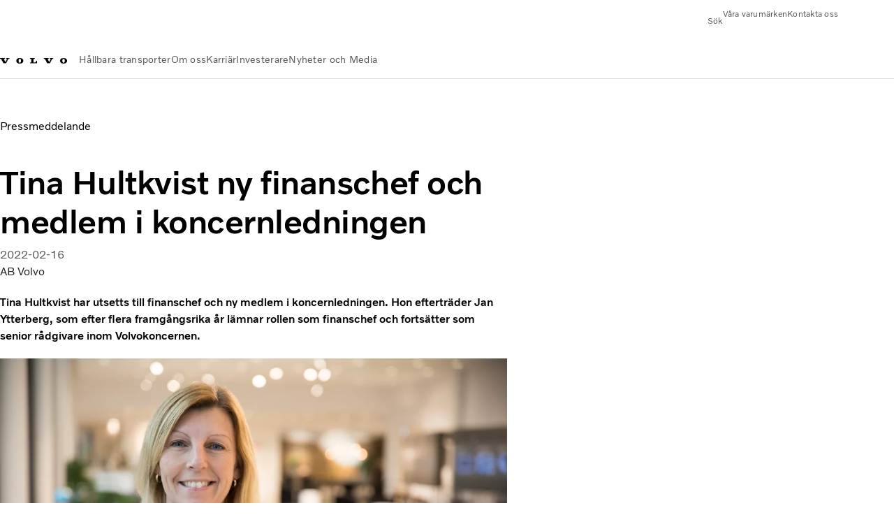

--- FILE ---
content_type: text/html;charset=utf-8
request_url: https://www.volvogroup.com/se/news-and-media/news/2022/feb/news-4187105.html
body_size: 16695
content:

<!DOCTYPE HTML>
<html lang="sv-SE">
    <head>
    <meta charset="UTF-8"/>
    <title>Tina Hultkvist ny finanschef och medlem i koncernledningen    | Volvo Group</title>
    <meta name="keywords" content="2022,Koncern,VD och Koncernledning,Regulatory, Pressmeddelande,Aktieägare,Top Story"/>
    <meta name="description" content="Tina Hultkvist har utsetts till finanschef och ny medlem i koncernledningen"/>
    
    <meta name="viewport" content="width=device-width, initial-scale=1"/>

    
    
    

    

    

    

    
    
<script defer="defer" type="text/javascript" src="/.rum/@adobe/helix-rum-js@%5E2/dist/rum-standalone.js"></script>
<link rel="stylesheet" href="/clientlibs-edge/production/20260115172347/shared/vcdk/publish.css" type="text/css"><script src="/clientlibs-edge/production/20260115172347/shared/vcdk/publish.js" defer></script>





    
    
<script src="/clientlibs-edge/production/20260115172347/shared/vcdk/components.js" defer></script>








    <link rel="preconnect" href="https://cdn.designsystem.volvogroup.com"/>
    <link rel="preconnect" href="https://cdn.designsystem.volvogroup.com" crossorigin/>
    <link href="https://cdn.designsystem.volvogroup.com/2-2-0/css/volvo/typefaces.css" rel="stylesheet"/>



    
    <link rel="preconnect" href="https://fonts.googleapis.com"/>
    <link rel="preconnect" href="https://fonts.gstatic.com" crossorigin/>
    <link href="https://fonts.googleapis.com/css2?family=Noto+Sans:ital,wdth,wght@0,62.5..100,100..900;1,62.5..100,100..900&display=swap" rel="stylesheet"/>

    
    









    
    <meta property="og:title" content="Tina Hultkvist ny finanschef och medlem i koncernledningen"/>
<meta property="og:description" content="Tina Hultkvist har utsetts till finanschef och ny medlem i koncernledningen. Hon efterträder Jan Ytterberg, som efter flera framgångsrika år lämnar rollen som finanschef och fortsätter som senior rådgivare inom Volvokoncernen."/>
<meta property="og:type" content="article"/>
<meta property="og:image" content="https://www.volvogroup.com/content/dam/volvo-group/markets/sweden/news/2022/feb/tina-hultkvist.jpg"/>
<meta property="og:image:alt" content="tina-hultkvist"/>
<meta property="twitter:image" content="https://www.volvogroup.com/content/dam/volvo-group/markets/sweden/news/2022/feb/tina-hultkvist.jpg"/>
<meta property="twitter:image:alt" content="tina-hultkvist"/>




    
    
    
    
<link rel="stylesheet" href="/clientlibs-edge/production/20260115172347/volvo-group/publish.css" type="text/css">


    
    
    
    
    
    


    

     
    
    
    
    
    

    
    
    
    
    
    
    
    
    

    
    
    
    
    
    

    
    

    <meta name="analytics-pageview" content='{
            "_volvo": {
                "universal": {
                    "generic": {
                        "brand": {
                            "name": "Volvo Group",
                            "type": "Market",
                            "identifier": "mkt\u002Dvg\u002Dsv\u002Dse",
                            "reportSuite": {
                                "prodList": "volvog224270, volvogvcvhq, volvogvc",
                                "stagingList": "volvogvgaemstaging"
                            }
                        }
                    },
                    "web": {
                        "page": {
                            "category": "\/conf\/volvo\/settings\/wcm\/templates\/templates\u002Dvolvo\u002Dgroup\/volvo\u002Darticlepage",
                            "language": "Swedish",
                            "country": "Sweden",
                            "templateLocation": "\/conf\/volvo\/settings\/wcm\/templates\/templates\u002Dvolvo\u002Dgroup\/volvo\u002Darticlepage",
                            "contentLocation": "\/content\/volvo\u002Dgroup\/sweden\/se\/news\u002Dand\u002Dmedia\/news\/2022\/feb\/news\u002D4187105",
                            "publishDate": "2025\u002D08\u002D12T06:51:50.813Z",
                            "tags": "2022,corporate,ceo-and-group-executive-team,regulatory,news_pressrelease_news,investors,top-story",
                            "author": "AB Volvo"
                        }
                    }
                }
            },
            "web" : {
                "webPageDetails" : {
                    "isErrorPage": false,
                    "isHomePage": false,
                    "name": "Tina Hultkvist ny finanschef och medlem i koncernledningen    | Volvo Group",
                    "siteSection": "\/news\u002Dand\u002Dmedia\/news\/2022\/feb\/news\u002D4187105"
                }
            },
            "environment" : {
                "type": "prod"
            }
        }'/>

    
    <script>
        var dataLayer = {
            pageInfo:    {
                pageName:          "Tina Hultkvist ny finanschef och medlem i koncernledningen",
                pageURL:           location.protocol + "//" + location.host + location.pathname,
                siteType:          "Market",
                siteIdentifier:    "mkt\u002Dvg\u002Dsv\u002Dse",
                contentHierarchy1: "news\u002Dand\u002Dmedia",
                contentHierarchy2: "news",
                contentHierarchy3: "2022"
            },
            contentInfo: {
                publishDate:     "2025\u002D08\u002D12T06:51:50.813Z",
                templateName:    "Volvo Group Article Page",
                serverName:      ""
            },
            bAInfo: {
                businessArea:           "Volvo Group",
                division:               "Europen Division",
                region:                 "EUD \u002D Sweden",
                market:                 "Sweden",
                language:               "Swedish",
                lama:                   "sv\u002Dse",
                reportSuiteListProd:    "volvog224270, volvogvcvhq, volvogvc",
                reportSuiteListStaging: "volvogvgaemstaging"
            }
        };
    </script>
    
    <script></script>
    
    
    
    
<script src="/clientlibs-edge/production/20260115172347/shared/components/structure/analytics-pageview.js"></script>


    
    
    
<script src="/etc.clientlibs/core/wcm/components/commons/datalayer/v1/clientlibs/core.wcm.components.commons.datalayer.v1.lc-6e1e9f7e5e2e5885d29bea65710ca169-lc.js" defer></script>


    
    
    
<script src="/clientlibs-edge/production/20260115172347/shared/components/structure/analytics-scroll.js" defer></script>




    
    
    

    

    


        <script type="text/javascript" src="//assets.adobedtm.com/afa9a4d5289e/ef4f96560c31/launch-c6c552103d6d.min.js" async></script>


    
    
    
<link rel="stylesheet" href="/etc.clientlibs/volvo/clientlibs/shared/components/pagetypes/article-page.lc-20260115224359-lc.css" type="text/css">



    

    
    
        
    
<script src="/clientlibs-edge/production/20260115172347/shared/components/structure/head-resource.js"></script>


    

    
        <link data-nc="HeadResource" rel="shortcut icon" href="/etc.clientlibs/volvo/clientlibs/volvo-group/publish/resources/favicon.ico" type="image/x-icon"/>
        <link data-nc="HeadResource" rel="icon" href="/etc.clientlibs/volvo/clientlibs/volvo-group/publish/resources/favicon.ico" type="image/x-icon"/>
    


    
    
    

<script>(window.BOOMR_mq=window.BOOMR_mq||[]).push(["addVar",{"rua.upush":"false","rua.cpush":"false","rua.upre":"false","rua.cpre":"true","rua.uprl":"false","rua.cprl":"false","rua.cprf":"false","rua.trans":"SJ-49c2c4b9-375c-4be5-bf53-2649c8985109","rua.cook":"false","rua.ims":"false","rua.ufprl":"false","rua.cfprl":"false","rua.isuxp":"false","rua.texp":"norulematch","rua.ceh":"false","rua.ueh":"false","rua.ieh.st":"0"}]);</script>
<script>!function(){function o(n,i){if(n&&i)for(var r in i)i.hasOwnProperty(r)&&(void 0===n[r]?n[r]=i[r]:n[r].constructor===Object&&i[r].constructor===Object?o(n[r],i[r]):n[r]=i[r])}try{var n=decodeURIComponent("%7B%22Akamai%22%3A%7B%22enabled%22%3Afalse%7D%7D");if(n.length>0&&window.JSON&&"function"==typeof window.JSON.parse){var i=JSON.parse(n);void 0!==window.BOOMR_config?o(window.BOOMR_config,i):window.BOOMR_config=i}}catch(r){window.console&&"function"==typeof window.console.error&&console.error("mPulse: Could not parse configuration",r)}}();</script>
                              <script>!function(e){var n="https://s.go-mpulse.net/boomerang/";if("False"=="True")e.BOOMR_config=e.BOOMR_config||{},e.BOOMR_config.PageParams=e.BOOMR_config.PageParams||{},e.BOOMR_config.PageParams.pci=!0,n="https://s2.go-mpulse.net/boomerang/";if(window.BOOMR_API_key="8X6S2-H385F-H96KL-Q5FD5-8DQWB",function(){function e(){if(!o){var e=document.createElement("script");e.id="boomr-scr-as",e.src=window.BOOMR.url,e.async=!0,i.parentNode.appendChild(e),o=!0}}function t(e){o=!0;var n,t,a,r,d=document,O=window;if(window.BOOMR.snippetMethod=e?"if":"i",t=function(e,n){var t=d.createElement("script");t.id=n||"boomr-if-as",t.src=window.BOOMR.url,BOOMR_lstart=(new Date).getTime(),e=e||d.body,e.appendChild(t)},!window.addEventListener&&window.attachEvent&&navigator.userAgent.match(/MSIE [67]\./))return window.BOOMR.snippetMethod="s",void t(i.parentNode,"boomr-async");a=document.createElement("IFRAME"),a.src="about:blank",a.title="",a.role="presentation",a.loading="eager",r=(a.frameElement||a).style,r.width=0,r.height=0,r.border=0,r.display="none",i.parentNode.appendChild(a);try{O=a.contentWindow,d=O.document.open()}catch(_){n=document.domain,a.src="javascript:var d=document.open();d.domain='"+n+"';void(0);",O=a.contentWindow,d=O.document.open()}if(n)d._boomrl=function(){this.domain=n,t()},d.write("<bo"+"dy onload='document._boomrl();'>");else if(O._boomrl=function(){t()},O.addEventListener)O.addEventListener("load",O._boomrl,!1);else if(O.attachEvent)O.attachEvent("onload",O._boomrl);d.close()}function a(e){window.BOOMR_onload=e&&e.timeStamp||(new Date).getTime()}if(!window.BOOMR||!window.BOOMR.version&&!window.BOOMR.snippetExecuted){window.BOOMR=window.BOOMR||{},window.BOOMR.snippetStart=(new Date).getTime(),window.BOOMR.snippetExecuted=!0,window.BOOMR.snippetVersion=12,window.BOOMR.url=n+"8X6S2-H385F-H96KL-Q5FD5-8DQWB";var i=document.currentScript||document.getElementsByTagName("script")[0],o=!1,r=document.createElement("link");if(r.relList&&"function"==typeof r.relList.supports&&r.relList.supports("preload")&&"as"in r)window.BOOMR.snippetMethod="p",r.href=window.BOOMR.url,r.rel="preload",r.as="script",r.addEventListener("load",e),r.addEventListener("error",function(){t(!0)}),setTimeout(function(){if(!o)t(!0)},3e3),BOOMR_lstart=(new Date).getTime(),i.parentNode.appendChild(r);else t(!1);if(window.addEventListener)window.addEventListener("load",a,!1);else if(window.attachEvent)window.attachEvent("onload",a)}}(),"400".length>0)if(e&&"performance"in e&&e.performance&&"function"==typeof e.performance.setResourceTimingBufferSize)e.performance.setResourceTimingBufferSize(400);!function(){if(BOOMR=e.BOOMR||{},BOOMR.plugins=BOOMR.plugins||{},!BOOMR.plugins.AK){var n="true"=="true"?1:0,t="",a="amiztiqxzcoam2lw27ca-f-0a165e08b-clientnsv4-s.akamaihd.net",i="false"=="true"?2:1,o={"ak.v":"39","ak.cp":"184664","ak.ai":parseInt("967132",10),"ak.ol":"0","ak.cr":8,"ak.ipv":4,"ak.proto":"h2","ak.rid":"277d8f3a","ak.r":44387,"ak.a2":n,"ak.m":"dsca","ak.n":"essl","ak.bpcip":"3.17.153.0","ak.cport":44732,"ak.gh":"23.192.164.6","ak.quicv":"","ak.tlsv":"tls1.3","ak.0rtt":"","ak.0rtt.ed":"","ak.csrc":"-","ak.acc":"","ak.t":"1769396164","ak.ak":"hOBiQwZUYzCg5VSAfCLimQ==R3oRGksYXGxV8KRjlaE6bfbiD615IoC4OTifwNUlx7CDjJh/4GBRKFgagKPdSwHUEyeDlULyjhRTuyj3kXhHg6KGoQy97d26xCtPIZVSEbucKJKUpPTjWIXER3nY1wZiXlMVGn+SuzyJ+9hyE1mVoyUE/GnYSRYR9FEe+Fh1YLNnpyWfPzEjYG9OR12jVFc3IFUBGGqkdf/mzP4X0uecs+HMIsS9y410+45q2/h2S7edrAzlCiI7u6fEPbfd1iHkQkN8LAv9XaTNMn++yg8Y+WwpG7qhTurpSR+KexhFbMMAt4rMrpBe1jyuZ0nrLDrOVVve251abmdnZoxkAuy1zoue+etW19JpYbBI2lrBR1QCISxcEMvhwhNR90sT/n8ArA7vYkwOHRFQ0/1vHoYPCPi56pjtQ1lBSN+x8MO6Shg=","ak.pv":"33","ak.dpoabenc":"","ak.tf":i};if(""!==t)o["ak.ruds"]=t;var r={i:!1,av:function(n){var t="http.initiator";if(n&&(!n[t]||"spa_hard"===n[t]))o["ak.feo"]=void 0!==e.aFeoApplied?1:0,BOOMR.addVar(o)},rv:function(){var e=["ak.bpcip","ak.cport","ak.cr","ak.csrc","ak.gh","ak.ipv","ak.m","ak.n","ak.ol","ak.proto","ak.quicv","ak.tlsv","ak.0rtt","ak.0rtt.ed","ak.r","ak.acc","ak.t","ak.tf"];BOOMR.removeVar(e)}};BOOMR.plugins.AK={akVars:o,akDNSPreFetchDomain:a,init:function(){if(!r.i){var e=BOOMR.subscribe;e("before_beacon",r.av,null,null),e("onbeacon",r.rv,null,null),r.i=!0}return this},is_complete:function(){return!0}}}}()}(window);</script></head>
    <body class="articlepage articlebasepage basepage page basicpage" id="articlepage-67fc1712d6" data-cmp-data-layer-enabled>
        <div class="vcdk-theme-provider vcdk-theme-provider--main vcdk-theme-volvo" data-vcdk-brand="volvo" data-vcdk-mode="light" themeid="volvo-light">
          
              
          
          
          
              
    
        
    
<link rel="stylesheet" href="/clientlibs-edge/production/20260115172347/shared/components/structure/top-banner.css" type="text/css"><script src="/clientlibs-edge/production/20260115172347/shared/components/structure/top-banner.js" defer></script>


    
    
    
    
    
<script src="/clientlibs-edge/production/20260115172347/shared/components/structure/unsupported-browser.js" defer></script>




<div class="top-banner unsupported-browser hidden" data-nc="TopBanner">
    <div class="container">
        <vcdk-banner themeId="volvo-light" data-nc="UnsupportedBrowser">
            We noticed that you are using a browser that is no longer supported by our system, to enjoy the full Volvo experience consider changing browser
            <vcdk-banner-actions>
                
    
    
    
    

    
    

    
    
        
    
<link rel="stylesheet" href="/clientlibs-edge/production/20260115172347/shared/components/content/button.css" type="text/css">


    

    
    
    
    
        <vcdk-button invert-theme variant="secondary" size="medium" class="top-banner__close">
            Close
        </vcdk-button>
    

            </vcdk-banner-actions>
        </vcdk-banner>
    </div>
</div>


    
    
    
        
    
<link rel="stylesheet" href="/clientlibs-edge/production/20260115172347/shared/components/structure/marketlanguageselector.css" type="text/css"><script src="/clientlibs-edge/production/20260115172347/shared/components/structure/marketlanguageselector.js" defer></script>


    
    <div class="top-banner hidden" data-nc="TopBanner" data-nc-params-TopBanner='{
            "homepagePath": "/content/volvo-group/sweden/se"
        }'>
        <div class="container">

        </div>
    </div>




              <div class="header">
<header class="header__container container-fullwidth header__container--group ">
    <div class="header__main container" data-nc="Header" data-nc-params-Header='{
            "hasBrandInfo": false,
            "isVolvoGroup": true,
            "search": "hidden"
        }'>
       
       
<div class="header__brand">
    <div class="header__brand__container">
        
        

    
        
        
            
            
            
            
            
            
            
            
                
    
<script src="/clientlibs-edge/production/20260115172347/shared/components/content/image/image.js" defer></script>


            
            
            
            
            
    
<script src="/etc.clientlibs/core/wcm/components/image/v2/image/clientlibs/site.lc-d31d55e65397b599da9a48a99dd8f4af-lc.js"></script>


        
        
        
        
            
                <div data-cmp-is="image" data-cmp-lazythreshold="0" data-cmp-src="/se/_jcr_content/root/header/logo.coreimg{.width}.svg/1757570432099/logo-volvo-group.svg" data-asset="/content/dam/volvo-group/markets/master/logo/logo-volvo-group.svg" data-nc="ImageViewer" data-nc-params-ImageViewer='{
                        "assetUrl": "/se/_jcr_content/root/header/logo.coreimg.svg/1757570432099/logo-volvo-group.svg",
                        "assetPath": "",
                        "imageServer": "",
                        "isZoom": false
                    }' data-title="Volvo Group" class="img__container  cmp-image" id="image-5e9106a1ab" itemscope itemtype="http://schema.org/ImageObject">
                    
                    <a class="img__link" href="/se.html" data-cmp-hook-image="link" target="_self">
                        
    
        
        <img src="/se/_jcr_content/root/header/logo.coreimg.svg/1757570432099/logo-volvo-group.svg" class="img__asset cmp-image__image img__asset__image" itemprop="contentUrl" data-cmp-hook-image="image" alt="Volvo Group"/>
        
        
    

                        <div class="cmp-image__overlay"></div>
                    </a>
                    
                    
                </div>
            
        

    
    



    


        
    </div>
</div>

       
       <div class="header__meta ">
    
    
    <div class="header__metanav header__metanav--phone hidden-desktop">
        <ul class="cmp-list">
            
            <li class="cmp-list__item">
                
                
    
    
    
    <vcdk-icon-button button-aria-label="Sök" variant="tertiary" size="medium" icon="search" class="header__searchIcon">
    </vcdk-icon-button>

            </li>
            
            <li class="cmp-list__item">
                
                <span data-nc="Link" data-nc-params-link='{ &quot;event&quot;: &quot;SIDENAV_OPEN&quot; }'>
                    
    
    
    
    <vcdk-icon-button button-aria-label="Open Menu" variant="tertiary" size="medium" icon="hamburger-menu" class="header__burgerIcon">
    </vcdk-icon-button>

                </span>
            </li>
        </ul>
    </div>
    
    <div class="header__metanav header__metanav--desktop hidden-phone hidden-tablet">
        <button class="header__metanav-search-trigger header__searchIcon reset-button-styles">
            
    <vcdk-system-icon size="16" icon="search" element-role="presentation"></vcdk-system-icon>

            <span class="header__metanav-search-trigger-text">Sök</span>
        </button>
        <div class="header-top-links structurelist list header__toplinks">
    
    



    
    
<script src="/clientlibs-edge/production/20260115172347/shared/components/content/list.js" defer></script>







<div class="list" data-nc="List" data-nc-params-List='{
        "title": ""
     }'>
    <div class="cmp-list--default">
        
        
    
    
        <ul class="cmp-list">
            <li class="cmp-list__item">
                <a class="cmp-list__item-link" href="https://www.volvogroup.com/se/about-us/our-brands.html" target="_self" data-link-text="Våra varumärken">
                    
    <vcdk-system-icon size="24" icon="truck-front" element-role="presentation" class="cmp-list__item-icon cmp-list__item-icon--start"></vcdk-system-icon>

                    <span class="cmp-list__item-text" data-link-text="Våra varumärken">
                        Våra varumärken
                    </span>
                </a>
            </li>
        
            <li class="cmp-list__item">
                <a class="cmp-list__item-link" href="https://www.volvogroup.com/se/contact-us.html" target="_self" data-link-text="Kontakta oss">
                    
    <vcdk-system-icon size="24" icon="mail-closed" element-role="presentation" class="cmp-list__item-icon cmp-list__item-icon--start"></vcdk-system-icon>

                    <span class="cmp-list__item-text" data-link-text="Kontakta oss">
                        Kontakta oss
                    </span>
                </a>
            </li>
        </ul>
    

    </div>
    
    <div class="cmp-list--accordion">
        <details class="cmp-list__details">
            <summary class="cmp-list__title">
                
                
            </summary>
            
    
    
        <ul class="cmp-list">
            <li class="cmp-list__item">
                <a class="cmp-list__item-link" href="https://www.volvogroup.com/se/about-us/our-brands.html" target="_self" data-link-text="Våra varumärken">
                    
    <vcdk-system-icon size="24" icon="truck-front" element-role="presentation" class="cmp-list__item-icon cmp-list__item-icon--start"></vcdk-system-icon>

                    <span class="cmp-list__item-text" data-link-text="Våra varumärken">
                        Våra varumärken
                    </span>
                </a>
            </li>
        
            <li class="cmp-list__item">
                <a class="cmp-list__item-link" href="https://www.volvogroup.com/se/contact-us.html" target="_self" data-link-text="Kontakta oss">
                    
    <vcdk-system-icon size="24" icon="mail-closed" element-role="presentation" class="cmp-list__item-icon cmp-list__item-icon--start"></vcdk-system-icon>

                    <span class="cmp-list__item-text" data-link-text="Kontakta oss">
                        Kontakta oss
                    </span>
                </a>
            </li>
        </ul>
    

        </details>
    </div>
</div>

    

</div>

    </div>
</div>

       
       

    <div class="header__search" hidden aria-hidden="true">
        
    <section class="cmp-search search" role="search" data-cmp-is="search" data-cmp-min-length="10000" data-cmp-results-size="10" data-nc="Search" data-cmp-data-layer="{&#34;search-039efdba9f&#34;:{&#34;@type&#34;:&#34;volvo/base/components/structure/search&#34;}}">
        <form class="cmp-search__form" method="get" data-cmp-results-page="/content/volvo-group/master/en/tools/search-results.html" data-cmp-hook-search="form" action="/content/volvo-group/sweden/se.searchresults.json/_jcr_content/root/header/search" autocomplete="off">
            <div class="cmp-search__field">
                
    <vcdk-search-field placeholder="Sök" name="q" input-aria-label="Sök" id="search-field" icon="search" class="form-field--vcdk-search-field cmp-search__input">
    </vcdk-search-field>

                
            </div>
        </form>
        
<script data-cmp-hook-search="itemTemplate" type="x-template">
    <a class="cmp-search__item" data-cmp-hook-search="item" role="option" aria-selected="false">
        <span class="cmp-search__item-title" data-cmp-hook-search="itemTitle"></span>
    </a>
</script>

    </section>


    
    
<script src="/clientlibs-edge/production/20260115172347/shared/components/structure/search.js" defer></script>




    </div>


       
       <div class="header__mainnav" data-nc="Navigation" data-nc-params-navigation='{
        "isVolvoGroup": true,
        "i18n": {
            "overview": "Översikt"
        }
    }'>
    
        
    
<script src="/clientlibs-edge/production/20260115172347/shared/components/structure/main-navigation.js" defer></script>


    

    <div class="header__mainnav-content">
        <div class="hidden-desktop header__mainnav-topbar">
            <div class="header__toplinks">
                
                <div class="header-top-links structurelist list">
    
    



    
    








<div class="list" data-nc="List" data-nc-params-List='{
        "title": ""
     }'>
    <div class="cmp-list--default">
        
        
    
    
        <ul class="cmp-list">
            <li class="cmp-list__item">
                <a class="cmp-list__item-link" href="https://www.volvogroup.com/se/about-us/our-brands.html" target="_self" data-link-text="Våra varumärken">
                    
    <vcdk-system-icon size="24" icon="truck-front" element-role="presentation" class="cmp-list__item-icon cmp-list__item-icon--start"></vcdk-system-icon>

                    <span class="cmp-list__item-text" data-link-text="Våra varumärken">
                        Våra varumärken
                    </span>
                </a>
            </li>
        
            <li class="cmp-list__item">
                <a class="cmp-list__item-link" href="https://www.volvogroup.com/se/contact-us.html" target="_self" data-link-text="Kontakta oss">
                    
    <vcdk-system-icon size="24" icon="mail-closed" element-role="presentation" class="cmp-list__item-icon cmp-list__item-icon--start"></vcdk-system-icon>

                    <span class="cmp-list__item-text" data-link-text="Kontakta oss">
                        Kontakta oss
                    </span>
                </a>
            </li>
        </ul>
    

    </div>
    
    <div class="cmp-list--accordion">
        <details class="cmp-list__details">
            <summary class="cmp-list__title">
                
                
            </summary>
            
    
    
        <ul class="cmp-list">
            <li class="cmp-list__item">
                <a class="cmp-list__item-link" href="https://www.volvogroup.com/se/about-us/our-brands.html" target="_self" data-link-text="Våra varumärken">
                    
    <vcdk-system-icon size="24" icon="truck-front" element-role="presentation" class="cmp-list__item-icon cmp-list__item-icon--start"></vcdk-system-icon>

                    <span class="cmp-list__item-text" data-link-text="Våra varumärken">
                        Våra varumärken
                    </span>
                </a>
            </li>
        
            <li class="cmp-list__item">
                <a class="cmp-list__item-link" href="https://www.volvogroup.com/se/contact-us.html" target="_self" data-link-text="Kontakta oss">
                    
    <vcdk-system-icon size="24" icon="mail-closed" element-role="presentation" class="cmp-list__item-icon cmp-list__item-icon--start"></vcdk-system-icon>

                    <span class="cmp-list__item-text" data-link-text="Kontakta oss">
                        Kontakta oss
                    </span>
                </a>
            </li>
        </ul>
    

        </details>
    </div>
</div>

    

</div>

             </div>
            <div class="header__mainnav-close">
                
                
                <span data-nc="Link" data-nc-params-link='{ &quot;event&quot;: &quot;SIDENAV_CLOSE&quot; }'>
                        
    
    
    
    <vcdk-icon-button button-aria-label="Close Menu" variant="tertiary" size="medium" icon="close">
    </vcdk-icon-button>

                </span>
            </div>
        </div>
        
        <div class="main-nav main-navigation navigation container"><nav id="main-navigation-52c493d81d" class="cmp-navigation" itemscope itemtype="http://schema.org/SiteNavigationElement" data-cmp-data-layer="{&#34;main-navigation-52c493d81d&#34;:{&#34;@type&#34;:&#34;volvo/base/components/structure/main-navigation&#34;}}">
    <ul class="cmp-navigation__group">
        
    <li class="cmp-navigation__item cmp-navigation__item--level-0">
        
    <a href="/se/sustainable-transportation.html" class="cmp-navigation__item-link" data-breadcrumb="/content/volvo-group/sweden/se/sustainable-transportation" target="_self">
        
        
        
        
        
        <span class="cmp-navigation__item-link-text">Hållbara transporter</span>
        
    <vcdk-system-icon size="16" icon="chevron-down" element-role="presentation" class="cmp-navigation__item-link-icon cmp-navigation__item-link-icon--16"></vcdk-system-icon>

        
    <vcdk-system-icon size="24" icon="chevron-down" element-role="presentation" class="cmp-navigation__item-link-icon cmp-navigation__item-link-icon--24"></vcdk-system-icon>

    </a>
    

        
    <ul class="cmp-navigation__group">
        
    <li class="cmp-navigation__item cmp-navigation__item--level-1">
        
    <a href="/se/sustainable-transportation/collaborative-approach.html" class="cmp-navigation__item-link" data-breadcrumb="/content/volvo-group/sweden/se/sustainable-transportation/collaborative-approach" target="_self">
        
        
        
        
        
        <span class="cmp-navigation__item-link-text">Hållbarhetsfokuserat samarbete</span>
        
    <vcdk-system-icon size="16" icon="chevron-right" element-role="presentation" class="cmp-navigation__item-link-icon cmp-navigation__item-link-icon--16"></vcdk-system-icon>

        
    <vcdk-system-icon size="24" icon="chevron-right" element-role="presentation" class="cmp-navigation__item-link-icon cmp-navigation__item-link-icon--24"></vcdk-system-icon>

    </a>
    

        
    <ul class="cmp-navigation__group">
        
    <li class="cmp-navigation__item cmp-navigation__item--level-2">
        
    <a href="/se/sustainable-transportation/collaborative-approach/mobility-transformation-forum.html" class="cmp-navigation__item-link" data-breadcrumb="/content/volvo-group/sweden/se/sustainable-transportation/collaborative-approach/mobility-transformation-forum" target="_self">
        
        
        
        
        
        <span class="cmp-navigation__item-link-text">Mobility Transformation Forum</span>
        
    <vcdk-system-icon size="16" icon="chevron-right" element-role="presentation" class="cmp-navigation__item-link-icon cmp-navigation__item-link-icon--16"></vcdk-system-icon>

        
    <vcdk-system-icon size="24" icon="chevron-right" element-role="presentation" class="cmp-navigation__item-link-icon cmp-navigation__item-link-icon--24"></vcdk-system-icon>

    </a>
    

        
    </li>

        
    </ul>

    </li>

    <li class="cmp-navigation__item cmp-navigation__item--level-1">
        
    <a href="/se/sustainable-transportation/responsible-business.html" class="cmp-navigation__item-link" data-breadcrumb="/content/volvo-group/sweden/se/sustainable-transportation/responsible-business" target="_self">
        
        
        
        
        
        <span class="cmp-navigation__item-link-text">Ansvarsfullt företagande </span>
        
    <vcdk-system-icon size="16" icon="chevron-right" element-role="presentation" class="cmp-navigation__item-link-icon cmp-navigation__item-link-icon--16"></vcdk-system-icon>

        
    <vcdk-system-icon size="24" icon="chevron-right" element-role="presentation" class="cmp-navigation__item-link-icon cmp-navigation__item-link-icon--24"></vcdk-system-icon>

    </a>
    

        
    </li>

    <li class="cmp-navigation__item cmp-navigation__item--level-1">
        
    <a href="/se/sustainable-transportation/sustainable-solutions.html" class="cmp-navigation__item-link" data-breadcrumb="/content/volvo-group/sweden/se/sustainable-transportation/sustainable-solutions" target="_self">
        
        
        
        
        
        <span class="cmp-navigation__item-link-text">Hållbara lösningar</span>
        
    <vcdk-system-icon size="16" icon="chevron-right" element-role="presentation" class="cmp-navigation__item-link-icon cmp-navigation__item-link-icon--16"></vcdk-system-icon>

        
    <vcdk-system-icon size="24" icon="chevron-right" element-role="presentation" class="cmp-navigation__item-link-icon cmp-navigation__item-link-icon--24"></vcdk-system-icon>

    </a>
    

        
    </li>

        

    </ul>

    </li>

    <li class="cmp-navigation__item cmp-navigation__item--level-0">
        
    <a href="/se/about-us.html" class="cmp-navigation__item-link" data-breadcrumb="/content/volvo-group/sweden/se/about-us" target="_self">
        
        
        
        
        
        <span class="cmp-navigation__item-link-text">Om oss</span>
        
    <vcdk-system-icon size="16" icon="chevron-down" element-role="presentation" class="cmp-navigation__item-link-icon cmp-navigation__item-link-icon--16"></vcdk-system-icon>

        
    <vcdk-system-icon size="24" icon="chevron-down" element-role="presentation" class="cmp-navigation__item-link-icon cmp-navigation__item-link-icon--24"></vcdk-system-icon>

    </a>
    

        
    <ul class="cmp-navigation__group">
        
    <li class="cmp-navigation__item cmp-navigation__item--level-1">
        
    <a href="/se/about-us/organization.html" class="cmp-navigation__item-link" data-breadcrumb="/content/volvo-group/sweden/se/about-us/organization" target="_self">
        
        
        
        
        
        <span class="cmp-navigation__item-link-text">Vår organisation</span>
        
    <vcdk-system-icon size="16" icon="chevron-right" element-role="presentation" class="cmp-navigation__item-link-icon cmp-navigation__item-link-icon--16"></vcdk-system-icon>

        
    <vcdk-system-icon size="24" icon="chevron-right" element-role="presentation" class="cmp-navigation__item-link-icon cmp-navigation__item-link-icon--24"></vcdk-system-icon>

    </a>
    

        
    <ul class="cmp-navigation__group">
        
    <li class="cmp-navigation__item cmp-navigation__item--level-2">
        
    <a href="/se/about-us/organization/other-entities.html" class="cmp-navigation__item-link" data-breadcrumb="/content/volvo-group/sweden/se/about-us/organization/other-entities" target="_self">
        
        
        
        
        
        <span class="cmp-navigation__item-link-text">Övriga verksamheter</span>
        
    <vcdk-system-icon size="16" icon="chevron-right" element-role="presentation" class="cmp-navigation__item-link-icon cmp-navigation__item-link-icon--16"></vcdk-system-icon>

        
    <vcdk-system-icon size="24" icon="chevron-right" element-role="presentation" class="cmp-navigation__item-link-icon cmp-navigation__item-link-icon--24"></vcdk-system-icon>

    </a>
    

        
    </li>

    <li class="cmp-navigation__item cmp-navigation__item--level-2">
        
    <a href="/se/about-us/organization/our-global-presence.html" class="cmp-navigation__item-link" data-breadcrumb="/content/volvo-group/sweden/se/about-us/organization/our-global-presence" target="_self">
        
        
        
        
        
        <span class="cmp-navigation__item-link-text">Vår globala närvaro</span>
        
    <vcdk-system-icon size="16" icon="chevron-right" element-role="presentation" class="cmp-navigation__item-link-icon cmp-navigation__item-link-icon--16"></vcdk-system-icon>

        
    <vcdk-system-icon size="24" icon="chevron-right" element-role="presentation" class="cmp-navigation__item-link-icon cmp-navigation__item-link-icon--24"></vcdk-system-icon>

    </a>
    

        
    </li>

    <li class="cmp-navigation__item cmp-navigation__item--level-2">
        
    <a href="/se/about-us/organization/our-production-facilities.html" class="cmp-navigation__item-link" data-breadcrumb="/content/volvo-group/sweden/se/about-us/organization/our-production-facilities" target="_self">
        
        
        
        
        
        <span class="cmp-navigation__item-link-text">Våra produktionsanläggningar</span>
        
    <vcdk-system-icon size="16" icon="chevron-right" element-role="presentation" class="cmp-navigation__item-link-icon cmp-navigation__item-link-icon--16"></vcdk-system-icon>

        
    <vcdk-system-icon size="24" icon="chevron-right" element-role="presentation" class="cmp-navigation__item-link-icon cmp-navigation__item-link-icon--24"></vcdk-system-icon>

    </a>
    

        
    </li>

        
    </ul>

    </li>

    <li class="cmp-navigation__item cmp-navigation__item--level-1">
        
    <a href="/se/about-us/our-mission-vison-and-aspirations.html" class="cmp-navigation__item-link" data-breadcrumb="/content/volvo-group/sweden/se/about-us/our-mission-vison-and-aspirations" target="_self">
        
        
        
        
        
        <span class="cmp-navigation__item-link-text">Mission, vision och ambitioner</span>
        
    <vcdk-system-icon size="16" icon="chevron-right" element-role="presentation" class="cmp-navigation__item-link-icon cmp-navigation__item-link-icon--16"></vcdk-system-icon>

        
    <vcdk-system-icon size="24" icon="chevron-right" element-role="presentation" class="cmp-navigation__item-link-icon cmp-navigation__item-link-icon--24"></vcdk-system-icon>

    </a>
    

        
    </li>

    <li class="cmp-navigation__item cmp-navigation__item--level-1">
        
    <a href="/se/about-us/our-values.html" class="cmp-navigation__item-link" data-breadcrumb="/content/volvo-group/sweden/se/about-us/our-values" target="_self">
        
        
        
        
        
        <span class="cmp-navigation__item-link-text">Våra värderingar</span>
        
    <vcdk-system-icon size="16" icon="chevron-right" element-role="presentation" class="cmp-navigation__item-link-icon cmp-navigation__item-link-icon--16"></vcdk-system-icon>

        
    <vcdk-system-icon size="24" icon="chevron-right" element-role="presentation" class="cmp-navigation__item-link-icon cmp-navigation__item-link-icon--24"></vcdk-system-icon>

    </a>
    

        
    </li>

    <li class="cmp-navigation__item cmp-navigation__item--level-1">
        
    <a href="/se/about-us/history-and-r-d-milestones.html" class="cmp-navigation__item-link" data-breadcrumb="/content/volvo-group/sweden/se/about-us/history-and-r-d-milestones" target="_self">
        
        
        
        
        
        <span class="cmp-navigation__item-link-text">Vår historia</span>
        
    <vcdk-system-icon size="16" icon="chevron-right" element-role="presentation" class="cmp-navigation__item-link-icon cmp-navigation__item-link-icon--16"></vcdk-system-icon>

        
    <vcdk-system-icon size="24" icon="chevron-right" element-role="presentation" class="cmp-navigation__item-link-icon cmp-navigation__item-link-icon--24"></vcdk-system-icon>

    </a>
    

        
    </li>

    <li class="cmp-navigation__item cmp-navigation__item--level-1">
        
    <a href="/se/about-us/campus-lundby.html" class="cmp-navigation__item-link" data-breadcrumb="/content/volvo-group/sweden/se/about-us/campus-lundby" target="_self">
        
        
        
        
        
        <span class="cmp-navigation__item-link-text">Campus Lundby</span>
        
    <vcdk-system-icon size="16" icon="chevron-right" element-role="presentation" class="cmp-navigation__item-link-icon cmp-navigation__item-link-icon--16"></vcdk-system-icon>

        
    <vcdk-system-icon size="24" icon="chevron-right" element-role="presentation" class="cmp-navigation__item-link-icon cmp-navigation__item-link-icon--24"></vcdk-system-icon>

    </a>
    

        
    </li>

    <li class="cmp-navigation__item cmp-navigation__item--level-1">
        
    <a href="/se/contact-us.html" class="cmp-navigation__item-link" data-breadcrumb="/content/volvo-group/sweden/se/contact-us" target="_self">
        
        
        
        
        
        <span class="cmp-navigation__item-link-text">Kontakta oss</span>
        
    <vcdk-system-icon size="16" icon="chevron-right" element-role="presentation" class="cmp-navigation__item-link-icon cmp-navigation__item-link-icon--16"></vcdk-system-icon>

        
    <vcdk-system-icon size="24" icon="chevron-right" element-role="presentation" class="cmp-navigation__item-link-icon cmp-navigation__item-link-icon--24"></vcdk-system-icon>

    </a>
    

        
    </li>

    <li class="cmp-navigation__item cmp-navigation__item--level-1">
        
    <a href="/se/about-us/produkter-tjanster-och-losningar.html" class="cmp-navigation__item-link" data-breadcrumb="/content/volvo-group/sweden/se/about-us/produkter-tjanster-och-losningar" target="_self">
        
        
        
        
        
        <span class="cmp-navigation__item-link-text">Produkter, tjänster och lösningar</span>
        
    <vcdk-system-icon size="16" icon="chevron-right" element-role="presentation" class="cmp-navigation__item-link-icon cmp-navigation__item-link-icon--16"></vcdk-system-icon>

        
    <vcdk-system-icon size="24" icon="chevron-right" element-role="presentation" class="cmp-navigation__item-link-icon cmp-navigation__item-link-icon--24"></vcdk-system-icon>

    </a>
    

        
    </li>

    <li class="cmp-navigation__item cmp-navigation__item--level-1">
        
    <a href="/se/about-us/Strategy.html" class="cmp-navigation__item-link" data-breadcrumb="/content/volvo-group/sweden/se/about-us/Strategy" target="_self">
        
        
        
        
        
        <span class="cmp-navigation__item-link-text">Strategi</span>
        
    <vcdk-system-icon size="16" icon="chevron-right" element-role="presentation" class="cmp-navigation__item-link-icon cmp-navigation__item-link-icon--16"></vcdk-system-icon>

        
    <vcdk-system-icon size="24" icon="chevron-right" element-role="presentation" class="cmp-navigation__item-link-icon cmp-navigation__item-link-icon--24"></vcdk-system-icon>

    </a>
    

        
    </li>

    <li class="cmp-navigation__item cmp-navigation__item--level-1">
        
    <a href="/se/about-us/our-brands.html" class="cmp-navigation__item-link" data-breadcrumb="/content/volvo-group/sweden/se/about-us/our-brands" target="_self">
        
        
        
        
        
        <span class="cmp-navigation__item-link-text">Våra varumärken</span>
        
    <vcdk-system-icon size="16" icon="chevron-right" element-role="presentation" class="cmp-navigation__item-link-icon cmp-navigation__item-link-icon--16"></vcdk-system-icon>

        
    <vcdk-system-icon size="24" icon="chevron-right" element-role="presentation" class="cmp-navigation__item-link-icon cmp-navigation__item-link-icon--24"></vcdk-system-icon>

    </a>
    

        
    </li>

        

    </ul>

    </li>

    <li class="cmp-navigation__item cmp-navigation__item--level-0">
        
    <a href="/se/careers.html" class="cmp-navigation__item-link" data-breadcrumb="/content/volvo-group/sweden/se/careers" target="_self">
        
        
        
        
        
        <span class="cmp-navigation__item-link-text">Karriär</span>
        
    <vcdk-system-icon size="16" icon="chevron-down" element-role="presentation" class="cmp-navigation__item-link-icon cmp-navigation__item-link-icon--16"></vcdk-system-icon>

        
    <vcdk-system-icon size="24" icon="chevron-down" element-role="presentation" class="cmp-navigation__item-link-icon cmp-navigation__item-link-icon--24"></vcdk-system-icon>

    </a>
    

        
    <ul class="cmp-navigation__group">
        
    <li class="cmp-navigation__item cmp-navigation__item--level-1">
        
    <a href="/se/careers/students-and-graduates.html" class="cmp-navigation__item-link" data-breadcrumb="/content/volvo-group/sweden/se/careers/students-and-graduates" target="_self">
        
        
        
        
        
        <span class="cmp-navigation__item-link-text">Studenter och akademiker</span>
        
    <vcdk-system-icon size="16" icon="chevron-right" element-role="presentation" class="cmp-navigation__item-link-icon cmp-navigation__item-link-icon--16"></vcdk-system-icon>

        
    <vcdk-system-icon size="24" icon="chevron-right" element-role="presentation" class="cmp-navigation__item-link-icon cmp-navigation__item-link-icon--24"></vcdk-system-icon>

    </a>
    

        
    </li>

    <li class="cmp-navigation__item cmp-navigation__item--level-1">
        
    <a href="/se/careers/working-at-volvo-group.html" class="cmp-navigation__item-link" data-breadcrumb="/content/volvo-group/sweden/se/careers/working-at-volvo-group" target="_self">
        
        
        
        
        
        <span class="cmp-navigation__item-link-text">Att arbeta på Volvokoncernen</span>
        
    <vcdk-system-icon size="16" icon="chevron-right" element-role="presentation" class="cmp-navigation__item-link-icon cmp-navigation__item-link-icon--16"></vcdk-system-icon>

        
    <vcdk-system-icon size="24" icon="chevron-right" element-role="presentation" class="cmp-navigation__item-link-icon cmp-navigation__item-link-icon--24"></vcdk-system-icon>

    </a>
    

        
    <ul class="cmp-navigation__group">
        
    <li class="cmp-navigation__item cmp-navigation__item--level-2">
        
    <a href="/se/careers/working-at-volvo-group/corporate-university.html" class="cmp-navigation__item-link" data-breadcrumb="/content/volvo-group/sweden/se/careers/working-at-volvo-group/corporate-university" target="_self">
        
        
        
        
        
        <span class="cmp-navigation__item-link-text">Volvo Group University</span>
        
    <vcdk-system-icon size="16" icon="chevron-right" element-role="presentation" class="cmp-navigation__item-link-icon cmp-navigation__item-link-icon--16"></vcdk-system-icon>

        
    <vcdk-system-icon size="24" icon="chevron-right" element-role="presentation" class="cmp-navigation__item-link-icon cmp-navigation__item-link-icon--24"></vcdk-system-icon>

    </a>
    

        
    </li>

    <li class="cmp-navigation__item cmp-navigation__item--level-2">
        
    <a href="/se/careers/working-at-volvo-group/Kultur-stories.html" class="cmp-navigation__item-link" data-breadcrumb="/content/volvo-group/sweden/se/careers/working-at-volvo-group/Kultur-stories" target="_self">
        
        
        
        
        
        <span class="cmp-navigation__item-link-text">Berättelser om företagskulturen</span>
        
    <vcdk-system-icon size="16" icon="chevron-right" element-role="presentation" class="cmp-navigation__item-link-icon cmp-navigation__item-link-icon--16"></vcdk-system-icon>

        
    <vcdk-system-icon size="24" icon="chevron-right" element-role="presentation" class="cmp-navigation__item-link-icon cmp-navigation__item-link-icon--24"></vcdk-system-icon>

    </a>
    

        
    </li>

    <li class="cmp-navigation__item cmp-navigation__item--level-2">
        
    <a href="/se/careers/working-at-volvo-group/diversity-och-inklusion-stories.html" class="cmp-navigation__item-link" data-breadcrumb="/content/volvo-group/sweden/se/careers/working-at-volvo-group/diversity-och-inklusion-stories" target="_self">
        
        
        
        
        
        <span class="cmp-navigation__item-link-text">Berättelser om mångfald och inkludering</span>
        
    <vcdk-system-icon size="16" icon="chevron-right" element-role="presentation" class="cmp-navigation__item-link-icon cmp-navigation__item-link-icon--16"></vcdk-system-icon>

        
    <vcdk-system-icon size="24" icon="chevron-right" element-role="presentation" class="cmp-navigation__item-link-icon cmp-navigation__item-link-icon--24"></vcdk-system-icon>

    </a>
    

        
    </li>

    <li class="cmp-navigation__item cmp-navigation__item--level-2">
        
    <a href="/se/careers/working-at-volvo-group/volvo-pensionsstiftelse.html" class="cmp-navigation__item-link" data-breadcrumb="/content/volvo-group/sweden/se/careers/working-at-volvo-group/volvo-pensionsstiftelse" target="_self">
        
        
        
        
        
        <span class="cmp-navigation__item-link-text">Volvo Pensionsstiftelse</span>
        
    <vcdk-system-icon size="16" icon="chevron-right" element-role="presentation" class="cmp-navigation__item-link-icon cmp-navigation__item-link-icon--16"></vcdk-system-icon>

        
    <vcdk-system-icon size="24" icon="chevron-right" element-role="presentation" class="cmp-navigation__item-link-icon cmp-navigation__item-link-icon--24"></vcdk-system-icon>

    </a>
    

        
    </li>

        
    </ul>

    </li>

    <li class="cmp-navigation__item cmp-navigation__item--level-1">
        
    <a href="/se/careers/explore-job-opportunities.html" class="cmp-navigation__item-link" data-breadcrumb="/content/volvo-group/sweden/se/careers/explore-job-opportunities" target="_self">
        
        
        
        
        
        <span class="cmp-navigation__item-link-text">Fokusområden för rekrytering</span>
        
    <vcdk-system-icon size="16" icon="chevron-right" element-role="presentation" class="cmp-navigation__item-link-icon cmp-navigation__item-link-icon--16"></vcdk-system-icon>

        
    <vcdk-system-icon size="24" icon="chevron-right" element-role="presentation" class="cmp-navigation__item-link-icon cmp-navigation__item-link-icon--24"></vcdk-system-icon>

    </a>
    

        
    </li>

    <li class="cmp-navigation__item cmp-navigation__item--level-1">
        
    <a href="/se/careers/Lediga-jobb.html" class="cmp-navigation__item-link" data-breadcrumb="/content/volvo-group/sweden/se/careers/Lediga-jobb" external-redirect-page="https://jobs.volvogroup.com/?locale=sv_SE" target="_blank" rel="noopener">
        
        
        
        
        
        <span class="cmp-navigation__item-link-text">Lediga jobb</span>
        
    <vcdk-system-icon size="16" icon="link-external" element-role="presentation" class="cmp-navigation__item-link-icon cmp-navigation__item-link-icon--16"></vcdk-system-icon>

        
    <vcdk-system-icon size="24" icon="link-external" element-role="presentation" class="cmp-navigation__item-link-icon cmp-navigation__item-link-icon--24"></vcdk-system-icon>

    </a>
    

        
    </li>

        

    </ul>

    </li>

    <li class="cmp-navigation__item cmp-navigation__item--level-0">
        
    <a href="/se/investors.html" class="cmp-navigation__item-link" data-breadcrumb="/content/volvo-group/sweden/se/investors" target="_self">
        
        
        
        
        
        <span class="cmp-navigation__item-link-text">Investerare</span>
        
    <vcdk-system-icon size="16" icon="chevron-down" element-role="presentation" class="cmp-navigation__item-link-icon cmp-navigation__item-link-icon--16"></vcdk-system-icon>

        
    <vcdk-system-icon size="24" icon="chevron-down" element-role="presentation" class="cmp-navigation__item-link-icon cmp-navigation__item-link-icon--24"></vcdk-system-icon>

    </a>
    

        
    <ul class="cmp-navigation__group">
        
    <li class="cmp-navigation__item cmp-navigation__item--level-1">
        
    <a href="/se/investors/reports-and-presentations.html" class="cmp-navigation__item-link" data-breadcrumb="/content/volvo-group/sweden/se/investors/reports-and-presentations" target="_self">
        
        
        
        
        
        <span class="cmp-navigation__item-link-text">Finansiella rapporter och presentationer</span>
        
    <vcdk-system-icon size="16" icon="chevron-right" element-role="presentation" class="cmp-navigation__item-link-icon cmp-navigation__item-link-icon--16"></vcdk-system-icon>

        
    <vcdk-system-icon size="24" icon="chevron-right" element-role="presentation" class="cmp-navigation__item-link-icon cmp-navigation__item-link-icon--24"></vcdk-system-icon>

    </a>
    

        
    <ul class="cmp-navigation__group">
        
    <li class="cmp-navigation__item cmp-navigation__item--level-2">
        
    <a href="/se/investors/reports-and-presentations/truck-orders-and-deliveries-top-nav.html" class="cmp-navigation__item-link" data-breadcrumb="/content/volvo-group/sweden/se/investors/reports-and-presentations/truck-orders-and-deliveries-top-nav" external-redirect-page="https://www.volvogroup.com/se/investors/reports-and-presentations.html#truck-orders-and-deliveries" target="_self">
        
        
        
        
        
        <span class="cmp-navigation__item-link-text">Lastbilsorder och leveranser</span>
        
    <vcdk-system-icon size="16" icon="link-external" element-role="presentation" class="cmp-navigation__item-link-icon cmp-navigation__item-link-icon--16"></vcdk-system-icon>

        
    <vcdk-system-icon size="24" icon="link-external" element-role="presentation" class="cmp-navigation__item-link-icon cmp-navigation__item-link-icon--24"></vcdk-system-icon>

    </a>
    

        
    </li>

    <li class="cmp-navigation__item cmp-navigation__item--level-2">
        
    <a href="/se/investors/reports-and-presentations/key-ratios.html" class="cmp-navigation__item-link" data-breadcrumb="/content/volvo-group/sweden/se/investors/reports-and-presentations/key-ratios" external-redirect-page="https://www.volvogroup.com/se/investors/reports-and-presentations.html#key-ratios" target="_self">
        
        
        
        
        
        <span class="cmp-navigation__item-link-text">Nyckeltal</span>
        
    <vcdk-system-icon size="16" icon="link-external" element-role="presentation" class="cmp-navigation__item-link-icon cmp-navigation__item-link-icon--16"></vcdk-system-icon>

        
    <vcdk-system-icon size="24" icon="link-external" element-role="presentation" class="cmp-navigation__item-link-icon cmp-navigation__item-link-icon--24"></vcdk-system-icon>

    </a>
    

        
    </li>

    <li class="cmp-navigation__item cmp-navigation__item--level-2">
        
    <a href="/se/investors/reports-and-presentations/senaste-ir-presentationen.html" class="cmp-navigation__item-link" data-breadcrumb="/content/volvo-group/sweden/se/investors/reports-and-presentations/senaste-ir-presentationen" external-redirect-page="https://www.volvogroup.com/se/investors/reports-and-presentations.html#current-ir-presentation" target="_self">
        
        
        
        
        
        <span class="cmp-navigation__item-link-text">Senaste IR-presentationen</span>
        
    <vcdk-system-icon size="16" icon="link-external" element-role="presentation" class="cmp-navigation__item-link-icon cmp-navigation__item-link-icon--16"></vcdk-system-icon>

        
    <vcdk-system-icon size="24" icon="link-external" element-role="presentation" class="cmp-navigation__item-link-icon cmp-navigation__item-link-icon--24"></vcdk-system-icon>

    </a>
    

        
    </li>

        
    </ul>

    </li>

    <li class="cmp-navigation__item cmp-navigation__item--level-1">
        
    <a href="/se/investors/financial-calendar.html" class="cmp-navigation__item-link" data-breadcrumb="/content/volvo-group/sweden/se/investors/financial-calendar" target="_self">
        
        
        
        
        
        <span class="cmp-navigation__item-link-text">Finansiell kalender</span>
        
    <vcdk-system-icon size="16" icon="chevron-right" element-role="presentation" class="cmp-navigation__item-link-icon cmp-navigation__item-link-icon--16"></vcdk-system-icon>

        
    <vcdk-system-icon size="24" icon="chevron-right" element-role="presentation" class="cmp-navigation__item-link-icon cmp-navigation__item-link-icon--24"></vcdk-system-icon>

    </a>
    

        
    </li>

    <li class="cmp-navigation__item cmp-navigation__item--level-1">
        
    <a href="/se/investors/contact-investor-relations.html" class="cmp-navigation__item-link" data-breadcrumb="/content/volvo-group/sweden/se/investors/contact-investor-relations" target="_self">
        
        
        
        
        
        <span class="cmp-navigation__item-link-text">Kontakta Investor Relations</span>
        
    <vcdk-system-icon size="16" icon="chevron-right" element-role="presentation" class="cmp-navigation__item-link-icon cmp-navigation__item-link-icon--16"></vcdk-system-icon>

        
    <vcdk-system-icon size="24" icon="chevron-right" element-role="presentation" class="cmp-navigation__item-link-icon cmp-navigation__item-link-icon--24"></vcdk-system-icon>

    </a>
    

        
    </li>

    <li class="cmp-navigation__item cmp-navigation__item--level-1">
        
    <a href="/se/news-and-media/registrera-dig-for-volvokoncernens-pressreleaser.html" class="cmp-navigation__item-link" data-breadcrumb="/content/volvo-group/sweden/se/news-and-media/registrera-dig-for-volvokoncernens-pressreleaser" target="_self">
        
        
        
        
        
        <span class="cmp-navigation__item-link-text">Prenumerera på pressreleaser</span>
        
    <vcdk-system-icon size="16" icon="chevron-right" element-role="presentation" class="cmp-navigation__item-link-icon cmp-navigation__item-link-icon--16"></vcdk-system-icon>

        
    <vcdk-system-icon size="24" icon="chevron-right" element-role="presentation" class="cmp-navigation__item-link-icon cmp-navigation__item-link-icon--24"></vcdk-system-icon>

    </a>
    

        
    </li>

    <li class="cmp-navigation__item cmp-navigation__item--level-1">
        
    <a href="/se/investors/the-volvo-share.html" class="cmp-navigation__item-link" data-breadcrumb="/content/volvo-group/sweden/se/investors/the-volvo-share" target="_self">
        
        
        
        
        
        <span class="cmp-navigation__item-link-text">Volvoaktien</span>
        
    <vcdk-system-icon size="16" icon="chevron-right" element-role="presentation" class="cmp-navigation__item-link-icon cmp-navigation__item-link-icon--16"></vcdk-system-icon>

        
    <vcdk-system-icon size="24" icon="chevron-right" element-role="presentation" class="cmp-navigation__item-link-icon cmp-navigation__item-link-icon--24"></vcdk-system-icon>

    </a>
    

        
    <ul class="cmp-navigation__group">
        
    <li class="cmp-navigation__item cmp-navigation__item--level-2">
        
    <a href="/se/investors/the-volvo-share/share-price-calculator.html" class="cmp-navigation__item-link" data-breadcrumb="/content/volvo-group/sweden/se/investors/the-volvo-share/share-price-calculator" target="_self">
        
        
        
        
        
        <span class="cmp-navigation__item-link-text">Aktiekalkylator</span>
        
    <vcdk-system-icon size="16" icon="chevron-right" element-role="presentation" class="cmp-navigation__item-link-icon cmp-navigation__item-link-icon--16"></vcdk-system-icon>

        
    <vcdk-system-icon size="24" icon="chevron-right" element-role="presentation" class="cmp-navigation__item-link-icon cmp-navigation__item-link-icon--24"></vcdk-system-icon>

    </a>
    

        
    </li>

    <li class="cmp-navigation__item cmp-navigation__item--level-2">
        
    <a href="/se/investors/the-volvo-share/ownership-information.html" class="cmp-navigation__item-link" data-breadcrumb="/content/volvo-group/sweden/se/investors/the-volvo-share/ownership-information" target="_self">
        
        
        
        
        
        <span class="cmp-navigation__item-link-text">Information om ägande</span>
        
    <vcdk-system-icon size="16" icon="chevron-right" element-role="presentation" class="cmp-navigation__item-link-icon cmp-navigation__item-link-icon--16"></vcdk-system-icon>

        
    <vcdk-system-icon size="24" icon="chevron-right" element-role="presentation" class="cmp-navigation__item-link-icon cmp-navigation__item-link-icon--24"></vcdk-system-icon>

    </a>
    

        
    </li>

    <li class="cmp-navigation__item cmp-navigation__item--level-2">
        
    <a href="/se/investors/the-volvo-share/analysts.html" class="cmp-navigation__item-link" data-breadcrumb="/content/volvo-group/sweden/se/investors/the-volvo-share/analysts" target="_self">
        
        
        
        
        
        <span class="cmp-navigation__item-link-text">Analytiker</span>
        
    <vcdk-system-icon size="16" icon="chevron-right" element-role="presentation" class="cmp-navigation__item-link-icon cmp-navigation__item-link-icon--16"></vcdk-system-icon>

        
    <vcdk-system-icon size="24" icon="chevron-right" element-role="presentation" class="cmp-navigation__item-link-icon cmp-navigation__item-link-icon--24"></vcdk-system-icon>

    </a>
    

        
    </li>

    <li class="cmp-navigation__item cmp-navigation__item--level-2">
        
    <a href="/se/investors/the-volvo-share/conversion-of-shares.html" class="cmp-navigation__item-link" data-breadcrumb="/content/volvo-group/sweden/se/investors/the-volvo-share/conversion-of-shares" target="_self">
        
        
        
        
        
        <span class="cmp-navigation__item-link-text">Omvandling av A-aktier till B-aktier</span>
        
    <vcdk-system-icon size="16" icon="chevron-right" element-role="presentation" class="cmp-navigation__item-link-icon cmp-navigation__item-link-icon--16"></vcdk-system-icon>

        
    <vcdk-system-icon size="24" icon="chevron-right" element-role="presentation" class="cmp-navigation__item-link-icon cmp-navigation__item-link-icon--24"></vcdk-system-icon>

    </a>
    

        
    </li>

    <li class="cmp-navigation__item cmp-navigation__item--level-2">
        
    <a href="/se/investors/the-volvo-share/dividend.html" class="cmp-navigation__item-link" data-breadcrumb="/content/volvo-group/sweden/se/investors/the-volvo-share/dividend" target="_self">
        
        
        
        
        
        <span class="cmp-navigation__item-link-text">Utdelning</span>
        
    <vcdk-system-icon size="16" icon="chevron-right" element-role="presentation" class="cmp-navigation__item-link-icon cmp-navigation__item-link-icon--16"></vcdk-system-icon>

        
    <vcdk-system-icon size="24" icon="chevron-right" element-role="presentation" class="cmp-navigation__item-link-icon cmp-navigation__item-link-icon--24"></vcdk-system-icon>

    </a>
    

        
    </li>

        
    </ul>

    </li>

    <li class="cmp-navigation__item cmp-navigation__item--level-1">
        
    <a href="/se/investors/debt-information.html" class="cmp-navigation__item-link" data-breadcrumb="/content/volvo-group/sweden/se/investors/debt-information" target="_self">
        
        
        
        
        
        <span class="cmp-navigation__item-link-text">Finansiärer och obligationsplacerare</span>
        
    <vcdk-system-icon size="16" icon="chevron-right" element-role="presentation" class="cmp-navigation__item-link-icon cmp-navigation__item-link-icon--16"></vcdk-system-icon>

        
    <vcdk-system-icon size="24" icon="chevron-right" element-role="presentation" class="cmp-navigation__item-link-icon cmp-navigation__item-link-icon--24"></vcdk-system-icon>

    </a>
    

        
    <ul class="cmp-navigation__group">
        
    <li class="cmp-navigation__item cmp-navigation__item--level-2">
        
    <a href="/se/investors/debt-information/credit-rating.html" class="cmp-navigation__item-link" data-breadcrumb="/content/volvo-group/sweden/se/investors/debt-information/credit-rating" target="_self">
        
        
        
        
        
        <span class="cmp-navigation__item-link-text">Kreditvärdering</span>
        
    <vcdk-system-icon size="16" icon="chevron-right" element-role="presentation" class="cmp-navigation__item-link-icon cmp-navigation__item-link-icon--16"></vcdk-system-icon>

        
    <vcdk-system-icon size="24" icon="chevron-right" element-role="presentation" class="cmp-navigation__item-link-icon cmp-navigation__item-link-icon--24"></vcdk-system-icon>

    </a>
    

        
    </li>

    <li class="cmp-navigation__item cmp-navigation__item--level-2">
        
    <a href="/se/investors/debt-information/debt-programmes.html" class="cmp-navigation__item-link" data-breadcrumb="/content/volvo-group/sweden/se/investors/debt-information/debt-programmes" target="_self">
        
        
        
        
        
        <span class="cmp-navigation__item-link-text">Upplåningsprogram</span>
        
    <vcdk-system-icon size="16" icon="chevron-right" element-role="presentation" class="cmp-navigation__item-link-icon cmp-navigation__item-link-icon--16"></vcdk-system-icon>

        
    <vcdk-system-icon size="24" icon="chevron-right" element-role="presentation" class="cmp-navigation__item-link-icon cmp-navigation__item-link-icon--24"></vcdk-system-icon>

    </a>
    

        
    </li>

    <li class="cmp-navigation__item cmp-navigation__item--level-2">
        
    <a href="/se/investors/debt-information/green-financing.html" class="cmp-navigation__item-link" data-breadcrumb="/content/volvo-group/sweden/se/investors/debt-information/green-financing" target="_self">
        
        
        
        
        
        <span class="cmp-navigation__item-link-text">Grön finansiering</span>
        
    <vcdk-system-icon size="16" icon="chevron-right" element-role="presentation" class="cmp-navigation__item-link-icon cmp-navigation__item-link-icon--16"></vcdk-system-icon>

        
    <vcdk-system-icon size="24" icon="chevron-right" element-role="presentation" class="cmp-navigation__item-link-icon cmp-navigation__item-link-icon--24"></vcdk-system-icon>

    </a>
    

        
    </li>

    <li class="cmp-navigation__item cmp-navigation__item--level-2">
        
    <a href="/se/investors/debt-information/langfristiga-laneloften.html" class="cmp-navigation__item-link" data-breadcrumb="/content/volvo-group/sweden/se/investors/debt-information/langfristiga-laneloften" target="_self">
        
        
        
        
        
        <span class="cmp-navigation__item-link-text">Långfristiga lånelöften</span>
        
    <vcdk-system-icon size="16" icon="chevron-right" element-role="presentation" class="cmp-navigation__item-link-icon cmp-navigation__item-link-icon--16"></vcdk-system-icon>

        
    <vcdk-system-icon size="24" icon="chevron-right" element-role="presentation" class="cmp-navigation__item-link-icon cmp-navigation__item-link-icon--24"></vcdk-system-icon>

    </a>
    

        
    </li>

        
    </ul>

    </li>

    <li class="cmp-navigation__item cmp-navigation__item--level-1">
        
    <a href="/se/investors/financial-targets.html" class="cmp-navigation__item-link" data-breadcrumb="/content/volvo-group/sweden/se/investors/financial-targets" target="_self">
        
        
        
        
        
        <span class="cmp-navigation__item-link-text">Finansiella mål </span>
        
    <vcdk-system-icon size="16" icon="chevron-right" element-role="presentation" class="cmp-navigation__item-link-icon cmp-navigation__item-link-icon--16"></vcdk-system-icon>

        
    <vcdk-system-icon size="24" icon="chevron-right" element-role="presentation" class="cmp-navigation__item-link-icon cmp-navigation__item-link-icon--24"></vcdk-system-icon>

    </a>
    

        
    </li>

    <li class="cmp-navigation__item cmp-navigation__item--level-1">
        
    <a href="/se/investors/risk-and-uncertainties.html" class="cmp-navigation__item-link" data-breadcrumb="/content/volvo-group/sweden/se/investors/risk-and-uncertainties" target="_self">
        
        
        
        
        
        <span class="cmp-navigation__item-link-text">Risker och osäkerhetsfaktorer</span>
        
    <vcdk-system-icon size="16" icon="chevron-right" element-role="presentation" class="cmp-navigation__item-link-icon cmp-navigation__item-link-icon--16"></vcdk-system-icon>

        
    <vcdk-system-icon size="24" icon="chevron-right" element-role="presentation" class="cmp-navigation__item-link-icon cmp-navigation__item-link-icon--24"></vcdk-system-icon>

    </a>
    

        
    </li>

    <li class="cmp-navigation__item cmp-navigation__item--level-1">
        
    <a href="/se/investors/corporate-governance.html" class="cmp-navigation__item-link" data-breadcrumb="/content/volvo-group/sweden/se/investors/corporate-governance" target="_self">
        
        
        
        
        
        <span class="cmp-navigation__item-link-text">Bolagsstyrning</span>
        
    <vcdk-system-icon size="16" icon="chevron-right" element-role="presentation" class="cmp-navigation__item-link-icon cmp-navigation__item-link-icon--16"></vcdk-system-icon>

        
    <vcdk-system-icon size="24" icon="chevron-right" element-role="presentation" class="cmp-navigation__item-link-icon cmp-navigation__item-link-icon--24"></vcdk-system-icon>

    </a>
    

        
    <ul class="cmp-navigation__group">
        
    <li class="cmp-navigation__item cmp-navigation__item--level-2">
        
    <a href="/se/investors/corporate-governance/board-of-directors.html" class="cmp-navigation__item-link" data-breadcrumb="/content/volvo-group/sweden/se/investors/corporate-governance/board-of-directors" target="_self">
        
        
        
        
        
        <span class="cmp-navigation__item-link-text">Styrelse</span>
        
    <vcdk-system-icon size="16" icon="chevron-right" element-role="presentation" class="cmp-navigation__item-link-icon cmp-navigation__item-link-icon--16"></vcdk-system-icon>

        
    <vcdk-system-icon size="24" icon="chevron-right" element-role="presentation" class="cmp-navigation__item-link-icon cmp-navigation__item-link-icon--24"></vcdk-system-icon>

    </a>
    

        
    </li>

    <li class="cmp-navigation__item cmp-navigation__item--level-2">
        
    <a href="/se/investors/corporate-governance/ceo-and-group-executive-board.html" class="cmp-navigation__item-link" data-breadcrumb="/content/volvo-group/sweden/se/investors/corporate-governance/ceo-and-group-executive-board" target="_self">
        
        
        
        
        
        <span class="cmp-navigation__item-link-text">VD, koncernledning och den utökade ledningsgruppen</span>
        
    <vcdk-system-icon size="16" icon="chevron-right" element-role="presentation" class="cmp-navigation__item-link-icon cmp-navigation__item-link-icon--16"></vcdk-system-icon>

        
    <vcdk-system-icon size="24" icon="chevron-right" element-role="presentation" class="cmp-navigation__item-link-icon cmp-navigation__item-link-icon--24"></vcdk-system-icon>

    </a>
    

        
    </li>

    <li class="cmp-navigation__item cmp-navigation__item--level-2">
        
    <a href="/se/investors/corporate-governance/election-committee.html" class="cmp-navigation__item-link" data-breadcrumb="/content/volvo-group/sweden/se/investors/corporate-governance/election-committee" target="_self">
        
        
        
        
        
        <span class="cmp-navigation__item-link-text">Valberedning</span>
        
    <vcdk-system-icon size="16" icon="chevron-right" element-role="presentation" class="cmp-navigation__item-link-icon cmp-navigation__item-link-icon--16"></vcdk-system-icon>

        
    <vcdk-system-icon size="24" icon="chevron-right" element-role="presentation" class="cmp-navigation__item-link-icon cmp-navigation__item-link-icon--24"></vcdk-system-icon>

    </a>
    

        
    </li>

    <li class="cmp-navigation__item cmp-navigation__item--level-2">
        
    <a href="/se/investors/corporate-governance/general-meeting-of-the-shareholders.html" class="cmp-navigation__item-link" data-breadcrumb="/content/volvo-group/sweden/se/investors/corporate-governance/general-meeting-of-the-shareholders" target="_self">
        
        
        
        
        
        <span class="cmp-navigation__item-link-text">Årsstämma och extra bolagsstämma</span>
        
    <vcdk-system-icon size="16" icon="chevron-right" element-role="presentation" class="cmp-navigation__item-link-icon cmp-navigation__item-link-icon--16"></vcdk-system-icon>

        
    <vcdk-system-icon size="24" icon="chevron-right" element-role="presentation" class="cmp-navigation__item-link-icon cmp-navigation__item-link-icon--24"></vcdk-system-icon>

    </a>
    

        
    </li>

    <li class="cmp-navigation__item cmp-navigation__item--level-2">
        
    <a href="/se/investors/corporate-governance/independent-auditors.html" class="cmp-navigation__item-link" data-breadcrumb="/content/volvo-group/sweden/se/investors/corporate-governance/independent-auditors" target="_self">
        
        
        
        
        
        <span class="cmp-navigation__item-link-text">Extern revision</span>
        
    <vcdk-system-icon size="16" icon="chevron-right" element-role="presentation" class="cmp-navigation__item-link-icon cmp-navigation__item-link-icon--16"></vcdk-system-icon>

        
    <vcdk-system-icon size="24" icon="chevron-right" element-role="presentation" class="cmp-navigation__item-link-icon cmp-navigation__item-link-icon--24"></vcdk-system-icon>

    </a>
    

        
    </li>

    <li class="cmp-navigation__item cmp-navigation__item--level-2">
        
    <a href="/se/investors/corporate-governance/remuneration.html" class="cmp-navigation__item-link" data-breadcrumb="/content/volvo-group/sweden/se/investors/corporate-governance/remuneration" external-redirect-page="https://www.volvogroup.com/se/investors/corporate-governance.html#79" target="_self">
        
        
        
        
        
        <span class="cmp-navigation__item-link-text">Ersättningar</span>
        
    <vcdk-system-icon size="16" icon="link-external" element-role="presentation" class="cmp-navigation__item-link-icon cmp-navigation__item-link-icon--16"></vcdk-system-icon>

        
    <vcdk-system-icon size="24" icon="link-external" element-role="presentation" class="cmp-navigation__item-link-icon cmp-navigation__item-link-icon--24"></vcdk-system-icon>

    </a>
    

        
    </li>

    <li class="cmp-navigation__item cmp-navigation__item--level-2">
        
    <a href="/se/investors/corporate-governance/board-of-directors/the-boards-work.html" class="cmp-navigation__item-link" data-breadcrumb="/content/volvo-group/sweden/se/investors/corporate-governance/board-of-directors/the-boards-work" target="_self">
        
        
        
        
        
        <span class="cmp-navigation__item-link-text">Styrelsens arbete</span>
        
    <vcdk-system-icon size="16" icon="chevron-right" element-role="presentation" class="cmp-navigation__item-link-icon cmp-navigation__item-link-icon--16"></vcdk-system-icon>

        
    <vcdk-system-icon size="24" icon="chevron-right" element-role="presentation" class="cmp-navigation__item-link-icon cmp-navigation__item-link-icon--24"></vcdk-system-icon>

    </a>
    

        
    </li>

    <li class="cmp-navigation__item cmp-navigation__item--level-2">
        
    <a href="/se/investors/corporate-governance/board-of-directors/composition-and-attendance.html" class="cmp-navigation__item-link" data-breadcrumb="/content/volvo-group/sweden/se/investors/corporate-governance/board-of-directors/composition-and-attendance" target="_self">
        
        
        
        
        
        <span class="cmp-navigation__item-link-text">Styrelsens sammansättning samt närvaro</span>
        
    <vcdk-system-icon size="16" icon="chevron-right" element-role="presentation" class="cmp-navigation__item-link-icon cmp-navigation__item-link-icon--16"></vcdk-system-icon>

        
    <vcdk-system-icon size="24" icon="chevron-right" element-role="presentation" class="cmp-navigation__item-link-icon cmp-navigation__item-link-icon--24"></vcdk-system-icon>

    </a>
    

        
    </li>

        
    </ul>

    </li>

        

    </ul>

    </li>

    <li class="cmp-navigation__item cmp-navigation__item--level-0 cmp-navigation__item--active">
        
    <a href="/se/news-and-media.html" aria-current="page" class="cmp-navigation__item-link" data-breadcrumb="/content/volvo-group/sweden/se/news-and-media" target="_self">
        
        
        
        
        
        <span class="cmp-navigation__item-link-text">Nyheter och Media</span>
        
    <vcdk-system-icon size="16" icon="chevron-down" element-role="presentation" class="cmp-navigation__item-link-icon cmp-navigation__item-link-icon--16"></vcdk-system-icon>

        
    <vcdk-system-icon size="24" icon="chevron-down" element-role="presentation" class="cmp-navigation__item-link-icon cmp-navigation__item-link-icon--24"></vcdk-system-icon>

    </a>
    

        
    <ul class="cmp-navigation__group">
        
    <li class="cmp-navigation__item cmp-navigation__item--level-1">
        
    <a href="/se/news-and-media/upcoming-events.html" class="cmp-navigation__item-link" data-breadcrumb="/content/volvo-group/sweden/se/news-and-media/upcoming-events" target="_self">
        
        
        
        
        
        <span class="cmp-navigation__item-link-text">Eventkalender</span>
        
    <vcdk-system-icon size="16" icon="chevron-right" element-role="presentation" class="cmp-navigation__item-link-icon cmp-navigation__item-link-icon--16"></vcdk-system-icon>

        
    <vcdk-system-icon size="24" icon="chevron-right" element-role="presentation" class="cmp-navigation__item-link-icon cmp-navigation__item-link-icon--24"></vcdk-system-icon>

    </a>
    

        
    </li>

    <li class="cmp-navigation__item cmp-navigation__item--level-1">
        
    <a href="/se/news-and-media/contact-media-relations.html" class="cmp-navigation__item-link" data-breadcrumb="/content/volvo-group/sweden/se/news-and-media/contact-media-relations" target="_self">
        
        
        
        
        
        <span class="cmp-navigation__item-link-text">Presskontakter</span>
        
    <vcdk-system-icon size="16" icon="chevron-right" element-role="presentation" class="cmp-navigation__item-link-icon cmp-navigation__item-link-icon--16"></vcdk-system-icon>

        
    <vcdk-system-icon size="24" icon="chevron-right" element-role="presentation" class="cmp-navigation__item-link-icon cmp-navigation__item-link-icon--24"></vcdk-system-icon>

    </a>
    

        
    </li>

    <li class="cmp-navigation__item cmp-navigation__item--level-1">
        
    <a href="/se/news-and-media/press-releases.html" class="cmp-navigation__item-link" data-breadcrumb="/content/volvo-group/sweden/se/news-and-media/press-releases" target="_self">
        
        
        
        
        
        <span class="cmp-navigation__item-link-text">Pressmeddelanden</span>
        
    <vcdk-system-icon size="16" icon="chevron-right" element-role="presentation" class="cmp-navigation__item-link-icon cmp-navigation__item-link-icon--16"></vcdk-system-icon>

        
    <vcdk-system-icon size="24" icon="chevron-right" element-role="presentation" class="cmp-navigation__item-link-icon cmp-navigation__item-link-icon--24"></vcdk-system-icon>

    </a>
    

        
    </li>

    <li class="cmp-navigation__item cmp-navigation__item--level-1">
        
    <a href="/se/news-and-media/registrera-dig-for-volvokoncernens-pressreleaser.html" class="cmp-navigation__item-link" data-breadcrumb="/content/volvo-group/sweden/se/news-and-media/registrera-dig-for-volvokoncernens-pressreleaser" target="_self">
        
        
        
        
        
        <span class="cmp-navigation__item-link-text">Prenumerera på pressmeddelanden </span>
        
    <vcdk-system-icon size="16" icon="chevron-right" element-role="presentation" class="cmp-navigation__item-link-icon cmp-navigation__item-link-icon--16"></vcdk-system-icon>

        
    <vcdk-system-icon size="24" icon="chevron-right" element-role="presentation" class="cmp-navigation__item-link-icon cmp-navigation__item-link-icon--24"></vcdk-system-icon>

    </a>
    

        
    </li>

    <li class="cmp-navigation__item cmp-navigation__item--level-1">
        
    <a href="/se/news-and-media/image-and-video-gallery.html" class="cmp-navigation__item-link" data-breadcrumb="/content/volvo-group/sweden/se/news-and-media/image-and-video-gallery" target="_self">
        
        
        
        
        
        <span class="cmp-navigation__item-link-text">Mediabibliotek</span>
        
    <vcdk-system-icon size="16" icon="chevron-right" element-role="presentation" class="cmp-navigation__item-link-icon cmp-navigation__item-link-icon--16"></vcdk-system-icon>

        
    <vcdk-system-icon size="24" icon="chevron-right" element-role="presentation" class="cmp-navigation__item-link-icon cmp-navigation__item-link-icon--24"></vcdk-system-icon>

    </a>
    

        
    </li>

    <li class="cmp-navigation__item cmp-navigation__item--level-1">
        
    <a href="/se/news-and-media/volvo-group-magazine.html" class="cmp-navigation__item-link" data-breadcrumb="/content/volvo-group/sweden/se/news-and-media/volvo-group-magazine" target="_self">
        
        
        
        
        
        <span class="cmp-navigation__item-link-text">Volvo Group Magazine</span>
        
    <vcdk-system-icon size="16" icon="chevron-right" element-role="presentation" class="cmp-navigation__item-link-icon cmp-navigation__item-link-icon--16"></vcdk-system-icon>

        
    <vcdk-system-icon size="24" icon="chevron-right" element-role="presentation" class="cmp-navigation__item-link-icon cmp-navigation__item-link-icon--24"></vcdk-system-icon>

    </a>
    

        
    </li>

    <li class="cmp-navigation__item cmp-navigation__item--level-1">
        
    <a href="/se/news-and-media/connect-with-us.html" class="cmp-navigation__item-link" data-breadcrumb="/content/volvo-group/sweden/se/news-and-media/connect-with-us" target="_self">
        
        
        
        
        
        <span class="cmp-navigation__item-link-text">Följ oss i Sociala Medier</span>
        
    <vcdk-system-icon size="16" icon="chevron-right" element-role="presentation" class="cmp-navigation__item-link-icon cmp-navigation__item-link-icon--16"></vcdk-system-icon>

        
    <vcdk-system-icon size="24" icon="chevron-right" element-role="presentation" class="cmp-navigation__item-link-icon cmp-navigation__item-link-icon--24"></vcdk-system-icon>

    </a>
    

        
    </li>

    <li class="cmp-navigation__item cmp-navigation__item--level-1">
        
    <a href="/se/news-and-media/portraits.html" class="cmp-navigation__item-link" data-breadcrumb="/content/volvo-group/sweden/se/news-and-media/portraits" target="_self">
        
        
        
        
        
        <span class="cmp-navigation__item-link-text">Porträtt</span>
        
    <vcdk-system-icon size="16" icon="chevron-right" element-role="presentation" class="cmp-navigation__item-link-icon cmp-navigation__item-link-icon--16"></vcdk-system-icon>

        
    <vcdk-system-icon size="24" icon="chevron-right" element-role="presentation" class="cmp-navigation__item-link-icon cmp-navigation__item-link-icon--24"></vcdk-system-icon>

    </a>
    

        
    </li>

        

    </ul>

    </li>

        
    </ul>
</nav>

    

</div>

   </div>
</div>

    </div>
</header>
</div>



              



              
<div class="root responsivegrid">


<div class="aem-Grid aem-Grid--12 aem-Grid--default--12 ">
    
    <div class="breadcrumb aem-GridColumn aem-GridColumn--default--12">
    <nav class="cmp-breadcrumb hidden-phone hidden-tablet cmp-breadcrumb--invisible" aria-label="Breadcrumb" data-nc="Breadcrumb">
        <ol class="cmp-breadcrumb__list" itemscope itemtype="http://schema.org/BreadcrumbList">
            <li class="cmp-breadcrumb__item" itemprop="itemListElement" itemscope itemtype="http://schema.org/ListItem">
                <a href="/se/news-and-media.html" class="cmp-breadcrumb__item-link" itemprop="item" target="_self">
                    <span class="cmp-breadcrumb__item-name" itemprop="name">Nyheter och Media</span>
                </a>
                <meta itemprop="position" content="1"/>
            </li>
        
            <li class="cmp-breadcrumb__item cmp-breadcrumb__item--active" itemprop="itemListElement" itemscope itemtype="http://schema.org/ListItem">
                
                    <span class="cmp-breadcrumb__item-name" itemprop="name">Tina Hultkvist ny finanschef och medlem i koncernledningen    | Volvo Group</span>
                
                <meta itemprop="position" content="2"/>
            </li>
        </ol>
    </nav>
    
    


</div>
<div class="article aem-GridColumn aem-GridColumn--default--12">
    
    
<link rel="stylesheet" href="/clientlibs-edge/production/20260115172347/shared/components/structure/article.css" type="text/css">




    <script type="application/ld+json">
        {"datePublished":"2022-02-16","image":["https://assets.volvo.com/is/image/VolvoInformationTechnologyAB/tina-hultkvist?wid=1400&fit=constrain"],"@type":"Article","publisher":{"@type":"Organization","name":"","logo":{"@type":"ImageObject","name":"/content/dam/volvo-group/markets/master/logo/logo-volvo-group.svg"}},"description":"Tina Hultkvist har utsetts till finanschef och ny medlem i koncernledningen. Hon efterträder Jan Ytterberg, som efter flera framgångsrika år lämnar rollen som finanschef och fortsätter som senior rådgivare inom Volvokoncernen.","dateModified":"2025-08-11T15:41:28.773Z","mainEntityOfPage":{"@type":"WebPage","@id":"https://www.volvogroup.com/se/news-and-media/news/2022/feb/news-4187105.html"},"@context":"https://schema.org","headline":"Tina Hultkvist ny finanschef och medlem i koncernledningen"}
    </script>
    <article class="article__base">
        
        <div class="article__tag">
            
    
    
    <vcdk-tag variant="neutral-subtle" size="medium"/>
         Pressmeddelande
    </vcdk-tag>

        </div>
        <h1 class="article__title">Tina Hultkvist ny finanschef och medlem i koncernledningen</h1>
        <div class="article__details direction--ltr">
            <span class="article__date">2022-02-16</span>
            
            
        </div>
        <div class="article__author">AB Volvo</div>
        
        <div class="article__introduction">Tina Hultkvist har utsetts till finanschef och ny medlem i koncernledningen. Hon efterträder Jan Ytterberg, som efter flera framgångsrika år lämnar rollen som finanschef och fortsätter som senior rådgivare inom Volvokoncernen.</div>
        <div class="article__media">
            <figure>
                
                    <img src="https://assets.volvo.com/is/image/VolvoInformationTechnologyAB/tina-hultkvist?wid=1024" alt="tina-hultkvist"/>
                    
                    
                
                
                
            </figure>
        </div>
    </article>

</div>
<div class="responsivegrid main-grid aem-GridColumn aem-GridColumn--default--12">


<div class="aem-Grid aem-Grid--12 aem-Grid--default--12 ">
    
    <div class="text margin-top--single margin-bottom--single aem-GridColumn aem-GridColumn--default--12">

    
    
    
    

    
    

    
    
        
    
<link rel="stylesheet" href="/clientlibs-edge/production/20260115172347/shared/components/content/text.css" type="text/css">


    

    
    
    
    
<script src="/clientlibs-edge/production/20260115172347/shared/components/content/text.js" defer></script>



  <div class="text__container" data-nc="Text">
      <p style="	text-align: justify;
	margin-top: 12.0px;
"><span style=""><span style="">Tina Hultkvist, född 1974, innehar för närvarande tjänsten som Senior Vice President Group Reporting, Tax and Control. Hennes karriär inom Volvokoncernen började 1998 där hon har haft många ledande befattningar inom finansområdet.</span></span></p> 
<p style="	text-align: justify;
"><span style=""><span style="">Tina Hultkvist och Jan Ytterberg tillträder sina nya tjänster den 15 mars 2022.</span></span></p> 
<p style="	text-align: justify;
"><span style=""><span style="">16 februari, 2022</span></span></p> 
<p style="	text-align: justify;
"><em><span style=""><span style="">Journalister som vill ha ytterligare information, vänligen kontakta:</span></span></em></p> 
<p style="	text-align: justify;
"><em><span style=""><span style="">Claes Eliasson, Volvokoncernens medierelationer, 076 553 72 29</span></span></em></p> 
<p><span style=""><span style=""><span style=""><span style="">Denna information är sådan information som AB Volvo (publ) är skyldigt att offentliggöra enligt EU:s marknadsmissbruksförordning och lagen om värdepappersmarknaden. Informationen lämnades, genom ovanstående kontaktpersons försorg, för offentliggörande kl. 18.30 den 16 februari 2022.</span></span></span></span></p> 
<p><span style=""><span style=""><span style=""><span style="">För mer information, gå till </span></span><a href="https://www.volvogroup.se/sv-se/home.html" style="	text-decoration: none;
" target="_blank" rel="noopener"><span style=""><span style="">volvogroup.se</span></span></a> </span></span></p> 
<p><span style=""><span style=""><span style=""><span style="">För löpande uppdateringar, följ oss på Twitter: </span></span><a href="https://twitter.com/volvogroupse" style="	text-decoration: none;
" target="_blank" rel="noopener"><span style=""><span style="">&#64;volvogroupse</span></span></a></span></span></p> 
<p style="	text-align: justify;
"><span style=""><span style=""><span style=""><span style="">Volvokoncernen bidrar till ett ökat välstånd genom att erbjuda transport- och infrastrukturlösningar som lastbilar, bussar, anläggningsmaskiner och motorer för marina och industriella applikationer samt finansiering och tjänster som ökar kundernas drifttid och produktivitet. Volvo grundades 1927 och är i dag drivande i utvecklingen av framtidens hållbara transport- och infrastrukturlösningar. Volvokoncernen har sitt huvudkontor i Göteborg, har närmare 95 000 medarbetare och kunder på fler än 190 marknader. 2021 uppgick nettoförsäljningen till cirka 372 miljarder kronor. Volvoaktien är noterad på Nasdaq Stockholm.</span></span></span></span></p>
  </div>
  
    

</div>
<div class="container__base margin-top--single margin-bottom--single overlay--none container--background-bg-base aem-GridColumn aem-GridColumn--default--12"><div data-nc="Container" data-nc-params-Container='{
          "parallax": false,
          "legacyBg": "#e1dfdd",
          "hasBgImage": false
     }' class="container__module ">
     
          
    
<link rel="stylesheet" href="/clientlibs-edge/production/20260115172347/shared/components/content/container.css" type="text/css"><script src="/clientlibs-edge/production/20260115172347/shared/components/content/container.js" defer></script>


          
    



     
     
     
     
     
     
    
    <div id="container-ed67c136d5" class="container__main cmp-container  ">
        
        <div class="text margin-top--single margin-bottom--single">

    
    
    
    

    
    

    
    
        
    



    

    
    
    
    




  <div class="text__container" data-nc="Text">
      <h2>Dokument</h2>
  </div>
  
    

</div>
<div class="download download--button download--center"><div class="cmp-download download__container" data-nc="Download" data-analytics-download='{
        "addCalendar": "false",
        "url": "/content/dam/volvo-group/markets/sweden/news/2022/feb/4187105-220216-tina-hultkvist-new-chief-financial-officer-and-member-of-the-executive-board-sv.pdf.coredownload.pdf",
        "name": "220216-tina-hultkvist-new-chief-financial-officer-and-member-of-the-executive-board-sv",
        "format": "pdf",
        "parent": "",
        "text": {
            "title": "220216-tina-hultkvist-new-chief-financial-officer-and-member-of-the-executive-board-sv",
            "size": "160 KB",
            "format": "PDF"
        }
    }'>

    
        
    
<link rel="stylesheet" href="/clientlibs-edge/production/20260115172347/shared/components/content/download.css" type="text/css"><script src="/clientlibs-edge/production/20260115172347/shared/components/content/download.js"></script>


    
    
    

    
    
    
    
    <div class="cmp-download__base download__base download__base--button">
        
        
        

        
        
            
            
    
    
    
    

    
    

    
    
        
    



    

    
    
    
    <div class="button__base ">
        <vcdk-button variant="secondary" target="_blank" size="large" iconstart="import" href="/content/dam/volvo-group/markets/sweden/news/2022/feb/4187105-220216-tina-hultkvist-new-chief-financial-officer-and-member-of-the-executive-board-sv.pdf" download itemprop="name" itemtype="http://schema.org/DigitalDocument" itemscope class="download__cta">
            220216-tina-hultkvist-new-chief-financial-officer-and-member-of-the-executive-board-sv
        </vcdk-button>
    </div>

        
        
        

        
        <span class="download__descriptionWrapper">
            
            
            
                <span class="download__properties">
                    
                    <span class="download__property download__property--format" itemprop="fileExtension">
                        <span class="download__property-label">Format</span>
                        <span class="download__property-content">PDF</span>
                    </span>
                    <span class="download__property download__property--size" itemprop="fileSize">
                        <span class="download__property-label">Size</span>
                        <span class="download__property-content">160 KB</span>
                    </span>
                </span>
            
            
        </span>
    </div>
</div>

    
</div>

        
    </div>

</div></div>
<div class="text margin-top--single margin-bottom--single aem-GridColumn aem-GridColumn--default--12">

    
    
    
    

    
    

    
    
        
    



    

    
    
    
    




  <div class="text__container" data-nc="Text">
      <h2>Relaterade nyheter</h2>
  </div>
  
    

</div>
<div class="teaserlist list teaser--layout-top aem-GridColumn aem-GridColumn--default--12">
    
    
<link rel="stylesheet" href="/clientlibs-edge/production/20260115172347/shared/components/content/teaserlist.css" type="text/css"><script src="/clientlibs-edge/production/20260115172347/shared/components/content/teaserlist.js" defer></script>


    
    
    

    
    
        <link rel="stylesheet" href="/clientlibs-edge/production/20260115172347/volvo-group/publish/components/content/teaserlist.css" type="text/css">
    

    
    




    
    
    
    
    
        <span class="teaserlist__title--group t-caption-2">Senaste pressmeddelandet</span>
        <h3 class="teaserlist__title">Latest Press Release</h3>
        <ul data-nc="TeaserList" class="teaserlist__list teaserlist--layout-top">
            
                <li class="cmp-teaser__item">
                    <a class="cmp-teaser__link" href="https://www.volvogroup.com/se/news-and-media/news/2026/jan/volvokoncernens-kapitalmarknadsdag-2026.html" target="_self">
                        
    
    
    
    

    
    

    
    
        
    
<link rel="stylesheet" href="/clientlibs-edge/production/20260115172347/shared/components/content/teaser.css" type="text/css">


    



    <div class="cmp-teaser">
        <div class="cmp-teaser__image">
            <div class="cmp-image" itemtype="http://schema.org/ImageObject" itemscope>
                
                 <img src="https://assets.volvo.com/is/image/VolvoInformationTechnologyAB/1860x1050volvogroup-11?size=1280,720&scl=1" class="cmp-image__image" alt="1860x1050VolvoGroup" loading="lazy" itemprop="contentUrl"/>
                
                
                
            </div>
        </div>
        
        <div class="cmp-teaser__overlay"></div>
        <div class="cmp-teaser__overlay--shade"></div>
        
        <div class="cmp-teaser__content">
            <div class="article__header">
                <div class="article__tag">
                     Pressmeddelande
                </div>
                <div class="article__details direction--ltr">
                    <time class="article__date" datetime="2026-01-21 07:30:00.000Z">
                        2026-01-21
                    </time>
                    <time class="article__date--long" datetime="2026-01-21 07:30:00.000Z">
                        januari 21, 2026
                    </time>
                    
                    
                </div>
            </div>
            <h3 class="cmp-teaser__title article__title">Volvokoncernens kapitalmarknadsdag 2026</h3>
            <div class="cmp-teaser__description">Volvokoncernen bjuder in institutionella investerare och finansanalytiker till Volvokoncernens kapitalmarknadsdag 2026 som kommer att hållas i Eskilstuna den 10 juni.</div>
        </div>
    </div>


                        
                    </a>
                </li>
            
                <li class="cmp-teaser__item">
                    <a class="cmp-teaser__link" href="https://www.volvogroup.com/se/news-and-media/news/2026/jan/inbjudan-till-press--och-analytikerkonferens-i-stockholm.html" target="_self">
                        
    
    
    
    

    
    

    
    
        
    



    



    <div class="cmp-teaser">
        <div class="cmp-teaser__image">
            <div class="cmp-image" itemtype="http://schema.org/ImageObject" itemscope>
                
                 <img src="https://assets.volvo.com/is/image/VolvoInformationTechnologyAB/exc_ec230f_electric_1860x1050_2_?size=1280,720&scl=1" class="cmp-image__image" alt="EXC EC230F Electric 1860x1050 2" loading="lazy" itemprop="contentUrl"/>
                
                
                
            </div>
        </div>
        
        <div class="cmp-teaser__overlay"></div>
        <div class="cmp-teaser__overlay--shade"></div>
        
        <div class="cmp-teaser__content">
            <div class="article__header">
                <div class="article__tag">
                     Pressmeddelande
                </div>
                <div class="article__details direction--ltr">
                    <time class="article__date" datetime="2026-01-14 07:30:00.000Z">
                        2026-01-14
                    </time>
                    <time class="article__date--long" datetime="2026-01-14 07:30:00.000Z">
                        januari 14, 2026
                    </time>
                    
                    
                </div>
            </div>
            <h3 class="cmp-teaser__title article__title">Inbjudan till press- och analytikerkonferens i Stockholm</h3>
            <div class="cmp-teaser__description">Volvokoncernens rapport för det fjärde kvartalet och helåret 2025 kommer att publiceras den 28 januari 2026 kl. 07.20.</div>
        </div>
    </div>


                        
                    </a>
                </li>
            
                <li class="cmp-teaser__item">
                    <a class="cmp-teaser__link" href="https://www.volvogroup.com/se/news-and-media/news/2025/nov/nytt-antal-roester-i-ab-volvo.html" target="_self">
                        
    
    
    
    

    
    

    
    
        
    



    



    <div class="cmp-teaser">
        <div class="cmp-teaser__image">
            <div class="cmp-image" itemtype="http://schema.org/ImageObject" itemscope>
                
                 <img src="https://assets.volvo.com/is/image/VolvoInformationTechnologyAB/2025-volvo-flags-3?size=1280,720&scl=1" class="cmp-image__image" alt="2025-volvo-flags" loading="lazy" itemprop="contentUrl"/>
                
                
                
            </div>
        </div>
        
        <div class="cmp-teaser__overlay"></div>
        <div class="cmp-teaser__overlay--shade"></div>
        
        <div class="cmp-teaser__content">
            <div class="article__header">
                <div class="article__tag">
                     Pressmeddelande
                </div>
                <div class="article__details direction--ltr">
                    <time class="article__date" datetime="2025-11-28 14:20:00.000Z">
                        2025-11-28
                    </time>
                    <time class="article__date--long" datetime="2025-11-28 14:20:00.000Z">
                        november 28, 2025
                    </time>
                    
                    
                </div>
            </div>
            <h3 class="cmp-teaser__title article__title">Nytt antal röster i AB Volvo</h3>
            <div class="cmp-teaser__description">Antalet röster i AB Volvo har förändrats till följd av omvandlingar av sammanlagt 209 660 A-aktier till sammanlagt 209 660 B-aktier. Omvandlingarna har skett med stöd av den möjlighet för A-aktieägare att begära omvandling av A-aktier till B-aktier som infördes i bolagsordningen vid årsstämman 2011.</div>
        </div>
    </div>


                        
                    </a>
                </li>
            
        </ul>
    


    

</div>
<div class="container__base vcdk-mode-dark aem-GridColumn aem-GridColumn--default--12"><div data-nc="Container" data-nc-params-Container='{
          "parallax": false,
          "legacyBg": "",
          "hasBgImage": true
     }' class="container__module ">
     
          
    



          
    



     
     
     
     <div class="container__bg-image cmp-container--bg ">
    
    
        
        
        
        
        
        
        
        
        
        
    
    
    
    
    
    
    
    
    
    
<link rel="stylesheet" href="/clientlibs-edge/production/20260115172347/shared/components/content/media/image.css" type="text/css"><script src="/clientlibs-edge/production/20260115172347/shared/components/content/media/image.js" defer></script>


    
    
    
    
    
<script src="/etc.clientlibs/core/wcm/components/image/v3/image/clientlibs/site.lc-95652c4b393e14a9f881ed35d616eb85-lc.js"></script>



        
        <div data-nc="Image" data-nc-params-Image='{
                "assetUrl": "https://assets.volvo.com/is/image/VolvoInformationTechnologyAB/1170x323-newsandevents_subsrcibe?qlt=82&amp;ts=1661159751119&amp;dpr=off",
                "assetPath": "VolvoInformationTechnologyAB/1170x323-newsandevents_subsrcibe",
                "imageServer": "https://assets.volvo.com/is/image/",
                "isZoom": false,
                "assetId": "container-5a616f7205"
            }' class=" asset__wrapper">
            
            
                <div data-cmp-is="image" data-cmp-lazy data-cmp-lazythreshold="0" data-cmp-src="https://assets.volvo.com/is/image/VolvoInformationTechnologyAB/1170x323-newsandevents_subsrcibe?qlt=82&amp;wid=%7B.width%7D&amp;ts=1661159751119&amp;dpr=off&amp;fit=constrain" data-cmp-widths="128,256,512,768,1024,1440,1920,2560,3440,3840" data-cmp-dmimage data-cmp-dmserver="https://assets.volvo.com/is/image/" data-cmp-dmname="VolvoInformationTechnologyAB/1170x323-newsandevents_subsrcibe" data-cmp-filereference="/content/dam/volvo-group/markets/master/news-and-media/1170x323-newsandevents_subsrcibe.jpg" data-asset="/content/dam/volvo-group/markets/master/news-and-media/1170x323-newsandevents_subsrcibe.jpg" data-cmp-hook-image="imageV3" class="cmp-image asset " id="container-5a616f7205" itemscope itemtype="http://schema.org/ImageObject">
                    <div class="asset__item">
                        
                            
                            
    <img src="https://assets.volvo.com/is/image/VolvoInformationTechnologyAB/1170x323-newsandevents_subsrcibe?qlt=82&ts=1661159751119&dpr=off" srcset="https://assets.volvo.com/is/image/VolvoInformationTechnologyAB/1170x323-newsandevents_subsrcibe?qlt=82&amp;wid=128&amp;ts=1661159751119&amp;dpr=off&amp;fit=constrain 128w, https://assets.volvo.com/is/image/VolvoInformationTechnologyAB/1170x323-newsandevents_subsrcibe?qlt=82&amp;wid=256&amp;ts=1661159751119&amp;dpr=off&amp;fit=constrain 256w, https://assets.volvo.com/is/image/VolvoInformationTechnologyAB/1170x323-newsandevents_subsrcibe?qlt=82&amp;wid=512&amp;ts=1661159751119&amp;dpr=off&amp;fit=constrain 512w, https://assets.volvo.com/is/image/VolvoInformationTechnologyAB/1170x323-newsandevents_subsrcibe?qlt=82&amp;wid=768&amp;ts=1661159751119&amp;dpr=off&amp;fit=constrain 768w, https://assets.volvo.com/is/image/VolvoInformationTechnologyAB/1170x323-newsandevents_subsrcibe?qlt=82&amp;wid=1024&amp;ts=1661159751119&amp;dpr=off&amp;fit=constrain 1024w, https://assets.volvo.com/is/image/VolvoInformationTechnologyAB/1170x323-newsandevents_subsrcibe?qlt=82&amp;wid=1440&amp;ts=1661159751119&amp;dpr=off&amp;fit=constrain 1440w, https://assets.volvo.com/is/image/VolvoInformationTechnologyAB/1170x323-newsandevents_subsrcibe?qlt=82&amp;wid=1920&amp;ts=1661159751119&amp;dpr=off&amp;fit=constrain 1920w, https://assets.volvo.com/is/image/VolvoInformationTechnologyAB/1170x323-newsandevents_subsrcibe?qlt=82&amp;wid=2560&amp;ts=1661159751119&amp;dpr=off&amp;fit=constrain 2560w, https://assets.volvo.com/is/image/VolvoInformationTechnologyAB/1170x323-newsandevents_subsrcibe?qlt=82&amp;wid=3440&amp;ts=1661159751119&amp;dpr=off&amp;fit=constrain 3440w, https://assets.volvo.com/is/image/VolvoInformationTechnologyAB/1170x323-newsandevents_subsrcibe?qlt=82&amp;wid=3840&amp;ts=1661159751119&amp;dpr=off&amp;fit=constrain 3840w" loading="lazy" class="cmp-image__image asset__image" itemprop="contentUrl" alt id="image-container-5a616f7205"/>

                            
                            
                            
                        
                    </div>
                </div>
            
            
        </div>
    
    
    
</div>
     
     
    
    <div id="container-5a616f7205" class="container__main cmp-container  ">
        
        <div class="cisionsubscription">
    
    
    
    

    
    

    
    
        
    



    

    
    
<link rel="stylesheet" href="/clientlibs-edge/production/20260115172347/shared/components/content/form.css" media="print" onload="this.media='all'">


    
    
<link rel="stylesheet" href="/clientlibs-edge/production/20260115172347/shared/components/content/cision/subscription.css" media="print" onload="this.media='all'">


    
    
<script src="/clientlibs-edge/production/20260115172347/shared/components/content/cision/subscription.js" defer></script>



<div class="cisionsubscription__container form form-component__base" data-nc="CisionSubscription" data-nc-params-CisionSubscription='{
          "actionURL"               : "https://publish.ne.cision.com/Subscription/Subscribe",
          "successTitle"            : "Bekräfta din e-postadress",
          "successMsg"              : "F\u00F6r att aktivera din prenumeration m\u00E5ste du bekr\u00E4fta din e-postadress. Detta g\u00F6r du genom att klicka p\u00E5 l\u00E4nken som finns i det e-postmeddelande som precis skickades till dig. V\u00E4nligen kolla din skr\u00E4ppost om du inte har f\u00E5tt ett e-post meddelande.",
          "successPrimaryCtaText"   : "OK",
          "successSecondaryCtaText" : "Re-send email",
          "errorTitle"              : "Ett fel inträffade",
          "errorMsg"                : "Ett fel intr\u00E4ffade. V\u00E4nligen f\u00F6rs\u00F6k igen.",
          "errorPrimaryCtaText"     : "Try again",
          "errorSecondaryCtaText"   : "Go back"
      }' data-analytics-form='{
        "type": "subscription",
        "destination": "cision",
        "name": "Håll dig uppdaterad"
      }'>
    <div class="cisionsubscription__overlay"></div>
    <div class="cisionsubscription__content">
        <h2 class="cisionsubscription__title">Håll dig uppdaterad</h2>
        <form class="form form-component__form cisionsubscription__form" id="container-cision_stayupdated">
            
            <input type="hidden" name="subscriptionUniqueIdentifier" value="cc6abf347f"/>
            <input type="hidden" name="redirectUrlSubscriptionSuccess" value=""/>
            <input type="hidden" name="redirectUrlSubscriptionFailed" value=""/>
            <input type="hidden" name="Replylanguage" value="sv"/>
            <section class="cisionsubscription__options">
                <div class="cisionsubscription__services">
                    <vcdk-checkbox-group class="cisionsubscription__checkbox-group" aria-label="Select a subscription option" data-required data-validity-value-missing="Detta fält är obligatoriskt">
                        
                        
                        
                        
    <vcdk-checkbox value="prm" size="medium" required name="informationtype" label="Pressreleaser" id="service1-1388976110">
    </vcdk-checkbox>

                        
                        
                        
                        
    <vcdk-checkbox value="kmk,rpt" size="medium" required name="informationtype" label="Kvartalsrapporter" id="service2-1388976110">
    </vcdk-checkbox>

                        
                        
                        
                        
    <vcdk-checkbox value="rdv" size="medium" required name="informationtype" label="Årsredovisningar" id="service3-1388976110">
    </vcdk-checkbox>

                    </vcdk-checkbox-group>
                </div>
                <div class="cisionsubscription__lang">
                    <vcdk-radio-button-group class="cisionsubscription__radio-group" data-required data-validity-value-missing="Detta fält är obligatoriskt">
                        
                        
                        
                        
    <vcdk-radio-button value="en" size="medium" name="Language" label="Svenska" id="lang1-1388976110" checked>
    </vcdk-radio-button>

                        
                        
                        
                        
    <vcdk-radio-button value="sv" size="medium" name="Language" label="Engelska" id="lang2-1388976110">
    </vcdk-radio-button>

                    </vcdk-radio-button-group>
                </div>
            </section>
            
            
            
            
    
        <vcdk-text-field class="form-field--vcdk-textfield cisionsubscription__email" data-validity-value-missing="Detta fält är obligatoriskt" type="email" tabindex="0" size="large" required name="Email" label="Emailadress*" floatingLabel autocomplete="on">
        </vcdk-text-field>
    

            <div class="cisionsubscription__consentAndCta">
                
                    
    
<link rel="stylesheet" href="/clientlibs-edge/production/20260115172347/shared/components/content/formconsent.css" type="text/css">


                
                
                
                
                
                <vcdk-checkbox-group class="cisionsubscription__checkbox-group" data-validity-value-missing="Detta fält är obligatoriskt" data-required>
                    

    
    




<div class="formconsent__checkbox-wrapper">
    <vcdk-checkbox value="true" aria-label="När du väljer att prenumerera på denna tjänst kommer din e-postadress lagras hos Cision. Din adress lagras för att kunna göra mailutskick till dig. Vill du inte längre ha våra mailutskick så använder du länken som finns längst ner i varje utskick för att avsluta prenumerationen." size="medium" name="cusIstcaccepted" id="cusIstcaccepted1388976110" class="form-field--consent">
    </vcdk-checkbox>
    <label class="formconsent__label" for="cusIstcaccepted1388976110">När du väljer att prenumerera på denna tjänst kommer din e-postadress lagras hos Cision. Din adress lagras för att kunna göra mailutskick till dig. Vill du inte längre ha våra mailutskick så använder du länken som finns längst ner i varje utskick för att avsluta prenumerationen.</label>
</div>

                </vcdk-checkbox-group>
                
                
                
                
    
    
    
    

    
    

    
    
        
    



    

    
    
    
    <div class="button__base cisionsubscription__submit">
        <vcdk-button variant="marketing" type="submit" size="large" iconend="chevron-right" class="cisionsubscription__submitButton">
            Prenumerera
        </vcdk-button>
    </div>

            </div>
        </form>
    </div>
</div></div>

        
    </div>

</div></div>

    
</div>
</div>

    
</div>
</div>


              

              <footer class="footer__container">
    <div class="container">
        
        <div class="footer__links">
    <div class="footer__links-group" data-nc="LinkList">
        
    
    



    
    








<div class="list" data-nc="List" data-nc-params-List='{
        "title": "Jag letar efter"
     }'>
    <div class="cmp-list--default">
        <p class="cmp-list__title">Jag letar efter</p>
        
    
    
        <ul class="cmp-list">
            <li class="cmp-list__item">
                <a class="cmp-list__item-link" href="/content/_archive/volvo-group/sweden/se/careers/job-openings" target="_self" data-link-text="Lediga jobb" rel="noopener">
                    
                    <span class="cmp-list__item-text" data-link-text="Lediga jobb">
                        Lediga jobb
                    </span>
                </a>
            </li>
        
            <li class="cmp-list__item">
                <a class="cmp-list__item-link" href="https://www.volvogroup.com/se/investors/reports-and-presentations.html" target="_self" data-link-text="Finansiella rapporter och presentationer">
                    
                    <span class="cmp-list__item-text" data-link-text="Finansiella rapporter och presentationer">
                        Finansiella rapporter och presentationer
                    </span>
                </a>
            </li>
        
            <li class="cmp-list__item">
                <a class="cmp-list__item-link" href="https://www.volvogroup.com/se/news-and-media/events.html" target="_self" data-link-text="Eventkalender">
                    
                    <span class="cmp-list__item-text" data-link-text="Eventkalender">
                        Eventkalender
                    </span>
                </a>
            </li>
        
            <li class="cmp-list__item">
                <a class="cmp-list__item-link" href="https://www.volvogroup.com/se/news-and-media.html" target="_self" data-link-text="Press Information">
                    
                    <span class="cmp-list__item-text" data-link-text="Press Information">
                        Press Information
                    </span>
                </a>
            </li>
        
            <li class="cmp-list__item">
                <a class="cmp-list__item-link" href="https://www.volvogroup.com/en/suppliers/useful-links-and-documents/purchase-to-pay.html" target="_self" data-link-text="Purchase to Pay Contact Center">
                    
                    <span class="cmp-list__item-text" data-link-text="Purchase to Pay Contact Center">
                        Purchase to Pay Contact Center
                    </span>
                </a>
            </li>
        
            <li class="cmp-list__item">
                <a class="cmp-list__item-link" href="https://www.volvogroup.com/se/careers/students-and-graduates.html" target="_self" data-link-text="Studentinformation">
                    
                    <span class="cmp-list__item-text" data-link-text="Studentinformation">
                        Studentinformation
                    </span>
                </a>
            </li>
        
            <li class="cmp-list__item">
                <a class="cmp-list__item-link" href="https://www.volvogroup.com/se/tools/data-act-se.html" target="_self" data-link-text="EU Data Act">
                    
                    <span class="cmp-list__item-text" data-link-text="EU Data Act">
                        EU Data Act
                    </span>
                </a>
            </li>
        </ul>
    

    </div>
    
    <div class="cmp-list--accordion">
        <details class="cmp-list__details">
            <summary class="cmp-list__title">
                Jag letar efter
                
    <vcdk-system-icon size="24" icon="chevron-down" element-role="presentation" class="cmp-list__title-icon"></vcdk-system-icon>

            </summary>
            
    
    
        <ul class="cmp-list">
            <li class="cmp-list__item">
                <a class="cmp-list__item-link" href="/content/_archive/volvo-group/sweden/se/careers/job-openings" target="_self" data-link-text="Lediga jobb" rel="noopener">
                    
                    <span class="cmp-list__item-text" data-link-text="Lediga jobb">
                        Lediga jobb
                    </span>
                </a>
            </li>
        
            <li class="cmp-list__item">
                <a class="cmp-list__item-link" href="https://www.volvogroup.com/se/investors/reports-and-presentations.html" target="_self" data-link-text="Finansiella rapporter och presentationer">
                    
                    <span class="cmp-list__item-text" data-link-text="Finansiella rapporter och presentationer">
                        Finansiella rapporter och presentationer
                    </span>
                </a>
            </li>
        
            <li class="cmp-list__item">
                <a class="cmp-list__item-link" href="https://www.volvogroup.com/se/news-and-media/events.html" target="_self" data-link-text="Eventkalender">
                    
                    <span class="cmp-list__item-text" data-link-text="Eventkalender">
                        Eventkalender
                    </span>
                </a>
            </li>
        
            <li class="cmp-list__item">
                <a class="cmp-list__item-link" href="https://www.volvogroup.com/se/news-and-media.html" target="_self" data-link-text="Press Information">
                    
                    <span class="cmp-list__item-text" data-link-text="Press Information">
                        Press Information
                    </span>
                </a>
            </li>
        
            <li class="cmp-list__item">
                <a class="cmp-list__item-link" href="https://www.volvogroup.com/en/suppliers/useful-links-and-documents/purchase-to-pay.html" target="_self" data-link-text="Purchase to Pay Contact Center">
                    
                    <span class="cmp-list__item-text" data-link-text="Purchase to Pay Contact Center">
                        Purchase to Pay Contact Center
                    </span>
                </a>
            </li>
        
            <li class="cmp-list__item">
                <a class="cmp-list__item-link" href="https://www.volvogroup.com/se/careers/students-and-graduates.html" target="_self" data-link-text="Studentinformation">
                    
                    <span class="cmp-list__item-text" data-link-text="Studentinformation">
                        Studentinformation
                    </span>
                </a>
            </li>
        
            <li class="cmp-list__item">
                <a class="cmp-list__item-link" href="https://www.volvogroup.com/se/tools/data-act-se.html" target="_self" data-link-text="EU Data Act">
                    
                    <span class="cmp-list__item-text" data-link-text="EU Data Act">
                        EU Data Act
                    </span>
                </a>
            </li>
        </ul>
    

        </details>
    </div>
</div>

    


    </div>
    <div class="footer__links-group" data-nc="LinkList">
        
    
    



    
    








<div class="list" data-nc="List" data-nc-params-List='{
        "title": "Follow us on Social Media"
     }'>
    <div class="cmp-list--default">
        <p class="cmp-list__title">Follow us on Social Media</p>
        
    
    
        <ul class="cmp-list">
            <li class="cmp-list__item">
                <a class="cmp-list__item-link" href="https://www.facebook.com/volvogroup/" target="_blank" data-link-text="Facebook" rel="noopener">
                    
    <vcdk-system-icon size="24" icon="facebook" element-role="presentation" class="cmp-list__item-icon cmp-list__item-icon--start"></vcdk-system-icon>

                    <span class="cmp-list__item-text" data-link-text="Facebook">
                        Facebook
                    </span>
                </a>
            </li>
        
            <li class="cmp-list__item">
                <a class="cmp-list__item-link" href="https://www.instagram.com/volvogroup/" target="_blank" data-link-text="Instagram" rel="noopener">
                    
    <vcdk-system-icon size="24" icon="instagram" element-role="presentation" class="cmp-list__item-icon cmp-list__item-icon--start"></vcdk-system-icon>

                    <span class="cmp-list__item-text" data-link-text="Instagram">
                        Instagram
                    </span>
                </a>
            </li>
        
            <li class="cmp-list__item">
                <a class="cmp-list__item-link" href="https://www.linkedin.com/company/2087/" target="_blank" data-link-text="LinkedIn" rel="noopener">
                    
    <vcdk-system-icon size="24" icon="linkedin" element-role="presentation" class="cmp-list__item-icon cmp-list__item-icon--start"></vcdk-system-icon>

                    <span class="cmp-list__item-text" data-link-text="LinkedIn">
                        LinkedIn
                    </span>
                </a>
            </li>
        
            <li class="cmp-list__item">
                <a class="cmp-list__item-link" href="https://www.twitter.com/volvogroup" target="_blank" data-link-text="X" rel="noopener">
                    
    <vcdk-system-icon size="24" icon="x-twitter" element-role="presentation" class="cmp-list__item-icon cmp-list__item-icon--start"></vcdk-system-icon>

                    <span class="cmp-list__item-text" data-link-text="X">
                        X
                    </span>
                </a>
            </li>
        
            <li class="cmp-list__item">
                <a class="cmp-list__item-link" href="https://www.youtube.com/user/VolvoGroupVideos" target="_blank" data-link-text="YouTube" rel="noopener">
                    
    <vcdk-system-icon size="24" icon="youtube" element-role="presentation" class="cmp-list__item-icon cmp-list__item-icon--start"></vcdk-system-icon>

                    <span class="cmp-list__item-text" data-link-text="YouTube">
                        YouTube
                    </span>
                </a>
            </li>
        </ul>
    

    </div>
    
    <div class="cmp-list--accordion">
        <details class="cmp-list__details">
            <summary class="cmp-list__title">
                Follow us on Social Media
                
    <vcdk-system-icon size="24" icon="chevron-down" element-role="presentation" class="cmp-list__title-icon"></vcdk-system-icon>

            </summary>
            
    
    
        <ul class="cmp-list">
            <li class="cmp-list__item">
                <a class="cmp-list__item-link" href="https://www.facebook.com/volvogroup/" target="_blank" data-link-text="Facebook" rel="noopener">
                    
    <vcdk-system-icon size="24" icon="facebook" element-role="presentation" class="cmp-list__item-icon cmp-list__item-icon--start"></vcdk-system-icon>

                    <span class="cmp-list__item-text" data-link-text="Facebook">
                        Facebook
                    </span>
                </a>
            </li>
        
            <li class="cmp-list__item">
                <a class="cmp-list__item-link" href="https://www.instagram.com/volvogroup/" target="_blank" data-link-text="Instagram" rel="noopener">
                    
    <vcdk-system-icon size="24" icon="instagram" element-role="presentation" class="cmp-list__item-icon cmp-list__item-icon--start"></vcdk-system-icon>

                    <span class="cmp-list__item-text" data-link-text="Instagram">
                        Instagram
                    </span>
                </a>
            </li>
        
            <li class="cmp-list__item">
                <a class="cmp-list__item-link" href="https://www.linkedin.com/company/2087/" target="_blank" data-link-text="LinkedIn" rel="noopener">
                    
    <vcdk-system-icon size="24" icon="linkedin" element-role="presentation" class="cmp-list__item-icon cmp-list__item-icon--start"></vcdk-system-icon>

                    <span class="cmp-list__item-text" data-link-text="LinkedIn">
                        LinkedIn
                    </span>
                </a>
            </li>
        
            <li class="cmp-list__item">
                <a class="cmp-list__item-link" href="https://www.twitter.com/volvogroup" target="_blank" data-link-text="X" rel="noopener">
                    
    <vcdk-system-icon size="24" icon="x-twitter" element-role="presentation" class="cmp-list__item-icon cmp-list__item-icon--start"></vcdk-system-icon>

                    <span class="cmp-list__item-text" data-link-text="X">
                        X
                    </span>
                </a>
            </li>
        
            <li class="cmp-list__item">
                <a class="cmp-list__item-link" href="https://www.youtube.com/user/VolvoGroupVideos" target="_blank" data-link-text="YouTube" rel="noopener">
                    
    <vcdk-system-icon size="24" icon="youtube" element-role="presentation" class="cmp-list__item-icon cmp-list__item-icon--start"></vcdk-system-icon>

                    <span class="cmp-list__item-text" data-link-text="YouTube">
                        YouTube
                    </span>
                </a>
            </li>
        </ul>
    

        </details>
    </div>
</div>

    


    </div>
    <div class="footer__links-group" data-nc="LinkList">
        
    
    



    
    








<div class="list" data-nc="List" data-nc-params-List='{
        "title": "Utforska The Volvo Group"
     }'>
    <div class="cmp-list--default">
        <p class="cmp-list__title">Utforska The Volvo Group</p>
        
    
    
        <ul class="cmp-list">
            <li class="cmp-list__item">
                <a class="cmp-list__item-link" href="https://www.volvotrucks.com/en-en/home.html" target="_blank" data-link-text="Volvo Trucks" rel="noopener">
                    
                    <span class="cmp-list__item-text" data-link-text="Volvo Trucks">
                        Volvo Trucks
                    </span>
                </a>
            </li>
        
            <li class="cmp-list__item">
                <a class="cmp-list__item-link" href="https://www.volvoce.com/global/en/" target="_blank" data-link-text=" Volvo Construction Equipment " rel="noopener">
                    
                    <span class="cmp-list__item-text" data-link-text=" Volvo Construction Equipment ">
                         Volvo Construction Equipment 
                    </span>
                </a>
            </li>
        
            <li class="cmp-list__item">
                <a class="cmp-list__item-link" href="https://www.volvobuses.com/en-en/home.html" target="_blank" data-link-text="Volvo Buses" rel="noopener">
                    
                    <span class="cmp-list__item-text" data-link-text="Volvo Buses">
                        Volvo Buses
                    </span>
                </a>
            </li>
        
            <li class="cmp-list__item">
                <a class="cmp-list__item-link" href="https://www.volvopenta.com/" target="_blank" data-link-text="Volvo Penta" rel="noopener">
                    
                    <span class="cmp-list__item-text" data-link-text="Volvo Penta">
                        Volvo Penta
                    </span>
                </a>
            </li>
        
            <li class="cmp-list__item">
                <a class="cmp-list__item-link" href="https://www.volvoenergy.com/" target="_blank" data-link-text="Volvo Energy" rel="noopener">
                    
                    <span class="cmp-list__item-text" data-link-text="Volvo Energy">
                        Volvo Energy
                    </span>
                </a>
            </li>
        
            <li class="cmp-list__item">
                <a class="cmp-list__item-link" href="https://www.volvoautonomoussolutions.com/en" target="_blank" data-link-text="Volvo Autonomous Solutions" rel="noopener">
                    
                    <span class="cmp-list__item-text" data-link-text="Volvo Autonomous Solutions">
                        Volvo Autonomous Solutions
                    </span>
                </a>
            </li>
        
            <li class="cmp-list__item">
                <a class="cmp-list__item-link" href="https://www.vfsco.com/en/select-market.html" target="_blank" data-link-text="Volvo Financial Services " rel="noopener">
                    
                    <span class="cmp-list__item-text" data-link-text="Volvo Financial Services ">
                        Volvo Financial Services 
                    </span>
                </a>
            </li>
        
            <li class="cmp-list__item">
                <a class="cmp-list__item-link" href="https://www.rokbak.com/" target="_blank" data-link-text="Rokbak" rel="noopener">
                    
                    <span class="cmp-list__item-text" data-link-text="Rokbak">
                        Rokbak
                    </span>
                </a>
            </li>
        
            <li class="cmp-list__item">
                <a class="cmp-list__item-link" href="https://www.sdlg.com/" target="_blank" data-link-text="SDLG" rel="noopener">
                    
                    <span class="cmp-list__item-text" data-link-text="SDLG">
                        SDLG
                    </span>
                </a>
            </li>
        
            <li class="cmp-list__item">
                <a class="cmp-list__item-link" href="https://milence.com/" target="_blank" data-link-text="Milence" rel="noopener">
                    
                    <span class="cmp-list__item-text" data-link-text="Milence">
                        Milence
                    </span>
                </a>
            </li>
        
            <li class="cmp-list__item">
                <a class="cmp-list__item-link" href="https://www.renault-trucks.com" target="_blank" data-link-text="Renault Trucks" rel="noopener">
                    
                    <span class="cmp-list__item-text" data-link-text="Renault Trucks">
                        Renault Trucks
                    </span>
                </a>
            </li>
        
            <li class="cmp-list__item">
                <a class="cmp-list__item-link" href="https://www.prevostcar.com" target="_blank" data-link-text="Prevost" rel="noopener">
                    
                    <span class="cmp-list__item-text" data-link-text="Prevost">
                        Prevost
                    </span>
                </a>
            </li>
        
            <li class="cmp-list__item">
                <a class="cmp-list__item-link" href="https://novabus.com" target="_blank" data-link-text="Nova Bus" rel="noopener">
                    
                    <span class="cmp-list__item-text" data-link-text="Nova Bus">
                        Nova Bus
                    </span>
                </a>
            </li>
        
            <li class="cmp-list__item">
                <a class="cmp-list__item-link" href="https://www.macktrucks.com" target="_blank" data-link-text="Mack Trucks" rel="noopener">
                    
                    <span class="cmp-list__item-text" data-link-text="Mack Trucks">
                        Mack Trucks
                    </span>
                </a>
            </li>
        
            <li class="cmp-list__item">
                <a class="cmp-list__item-link" href="https://www.eichertrucksandbuses.com" target="_blank" data-link-text="Eicher" rel="noopener">
                    
                    <span class="cmp-list__item-text" data-link-text="Eicher">
                        Eicher
                    </span>
                </a>
            </li>
        </ul>
    

    </div>
    
    <div class="cmp-list--accordion">
        <details class="cmp-list__details">
            <summary class="cmp-list__title">
                Utforska The Volvo Group
                
    <vcdk-system-icon size="24" icon="chevron-down" element-role="presentation" class="cmp-list__title-icon"></vcdk-system-icon>

            </summary>
            
    
    
        <ul class="cmp-list">
            <li class="cmp-list__item">
                <a class="cmp-list__item-link" href="https://www.volvotrucks.com/en-en/home.html" target="_blank" data-link-text="Volvo Trucks" rel="noopener">
                    
                    <span class="cmp-list__item-text" data-link-text="Volvo Trucks">
                        Volvo Trucks
                    </span>
                </a>
            </li>
        
            <li class="cmp-list__item">
                <a class="cmp-list__item-link" href="https://www.volvoce.com/global/en/" target="_blank" data-link-text=" Volvo Construction Equipment " rel="noopener">
                    
                    <span class="cmp-list__item-text" data-link-text=" Volvo Construction Equipment ">
                         Volvo Construction Equipment 
                    </span>
                </a>
            </li>
        
            <li class="cmp-list__item">
                <a class="cmp-list__item-link" href="https://www.volvobuses.com/en-en/home.html" target="_blank" data-link-text="Volvo Buses" rel="noopener">
                    
                    <span class="cmp-list__item-text" data-link-text="Volvo Buses">
                        Volvo Buses
                    </span>
                </a>
            </li>
        
            <li class="cmp-list__item">
                <a class="cmp-list__item-link" href="https://www.volvopenta.com/" target="_blank" data-link-text="Volvo Penta" rel="noopener">
                    
                    <span class="cmp-list__item-text" data-link-text="Volvo Penta">
                        Volvo Penta
                    </span>
                </a>
            </li>
        
            <li class="cmp-list__item">
                <a class="cmp-list__item-link" href="https://www.volvoenergy.com/" target="_blank" data-link-text="Volvo Energy" rel="noopener">
                    
                    <span class="cmp-list__item-text" data-link-text="Volvo Energy">
                        Volvo Energy
                    </span>
                </a>
            </li>
        
            <li class="cmp-list__item">
                <a class="cmp-list__item-link" href="https://www.volvoautonomoussolutions.com/en" target="_blank" data-link-text="Volvo Autonomous Solutions" rel="noopener">
                    
                    <span class="cmp-list__item-text" data-link-text="Volvo Autonomous Solutions">
                        Volvo Autonomous Solutions
                    </span>
                </a>
            </li>
        
            <li class="cmp-list__item">
                <a class="cmp-list__item-link" href="https://www.vfsco.com/en/select-market.html" target="_blank" data-link-text="Volvo Financial Services " rel="noopener">
                    
                    <span class="cmp-list__item-text" data-link-text="Volvo Financial Services ">
                        Volvo Financial Services 
                    </span>
                </a>
            </li>
        
            <li class="cmp-list__item">
                <a class="cmp-list__item-link" href="https://www.rokbak.com/" target="_blank" data-link-text="Rokbak" rel="noopener">
                    
                    <span class="cmp-list__item-text" data-link-text="Rokbak">
                        Rokbak
                    </span>
                </a>
            </li>
        
            <li class="cmp-list__item">
                <a class="cmp-list__item-link" href="https://www.sdlg.com/" target="_blank" data-link-text="SDLG" rel="noopener">
                    
                    <span class="cmp-list__item-text" data-link-text="SDLG">
                        SDLG
                    </span>
                </a>
            </li>
        
            <li class="cmp-list__item">
                <a class="cmp-list__item-link" href="https://milence.com/" target="_blank" data-link-text="Milence" rel="noopener">
                    
                    <span class="cmp-list__item-text" data-link-text="Milence">
                        Milence
                    </span>
                </a>
            </li>
        
            <li class="cmp-list__item">
                <a class="cmp-list__item-link" href="https://www.renault-trucks.com" target="_blank" data-link-text="Renault Trucks" rel="noopener">
                    
                    <span class="cmp-list__item-text" data-link-text="Renault Trucks">
                        Renault Trucks
                    </span>
                </a>
            </li>
        
            <li class="cmp-list__item">
                <a class="cmp-list__item-link" href="https://www.prevostcar.com" target="_blank" data-link-text="Prevost" rel="noopener">
                    
                    <span class="cmp-list__item-text" data-link-text="Prevost">
                        Prevost
                    </span>
                </a>
            </li>
        
            <li class="cmp-list__item">
                <a class="cmp-list__item-link" href="https://novabus.com" target="_blank" data-link-text="Nova Bus" rel="noopener">
                    
                    <span class="cmp-list__item-text" data-link-text="Nova Bus">
                        Nova Bus
                    </span>
                </a>
            </li>
        
            <li class="cmp-list__item">
                <a class="cmp-list__item-link" href="https://www.macktrucks.com" target="_blank" data-link-text="Mack Trucks" rel="noopener">
                    
                    <span class="cmp-list__item-text" data-link-text="Mack Trucks">
                        Mack Trucks
                    </span>
                </a>
            </li>
        
            <li class="cmp-list__item">
                <a class="cmp-list__item-link" href="https://www.eichertrucksandbuses.com" target="_blank" data-link-text="Eicher" rel="noopener">
                    
                    <span class="cmp-list__item-text" data-link-text="Eicher">
                        Eicher
                    </span>
                </a>
            </li>
        </ul>
    

        </details>
    </div>
</div>

    


    </div>
    <div class="footer__links-group" data-nc="LinkList">
        
    
    



    
    








<div class="list" data-nc="List" data-nc-params-List='{
        "title": "Våra språksiter"
     }'>
    <div class="cmp-list--default">
        <p class="cmp-list__title">Våra språksiter</p>
        
    
    
        <ul class="cmp-list">
            <li class="cmp-list__item">
                <a class="cmp-list__item-link" href="https://www.volvogroup.com/en/" target="_self" data-link-text="Global (English)">
                    
                    <span class="cmp-list__item-text" data-link-text="Global (English)">
                        Global (English)
                    </span>
                </a>
            </li>
        
            <li class="cmp-list__item">
                <a class="cmp-list__item-link" href="https://www.volvogroup.com/be-nl/" target="_self" data-link-text="Belgium (Nederlands)">
                    
                    <span class="cmp-list__item-text" data-link-text="Belgium (Nederlands)">
                        Belgium (Nederlands)
                    </span>
                </a>
            </li>
        
            <li class="cmp-list__item">
                <a class="cmp-list__item-link" href="https://www.volvogroup.com/be-fr/" target="_self" data-link-text="Belgium (Français)">
                    
                    <span class="cmp-list__item-text" data-link-text="Belgium (Français)">
                        Belgium (Français)
                    </span>
                </a>
            </li>
        
            <li class="cmp-list__item">
                <a class="cmp-list__item-link" href="https://www.volvogroup.com/br/" target="_self" data-link-text="Brazil (Português)">
                    
                    <span class="cmp-list__item-text" data-link-text="Brazil (Português)">
                        Brazil (Português)
                    </span>
                </a>
            </li>
        
            <li class="cmp-list__item">
                <a class="cmp-list__item-link" href="https://www.volvogroup.com/cn/" target="_self" data-link-text="China (中文)">
                    
                    <span class="cmp-list__item-text" data-link-text="China (中文)">
                        China (中文)
                    </span>
                </a>
            </li>
        
            <li class="cmp-list__item">
                <a class="cmp-list__item-link" href="https://www.volvogroup.com/fr/" target="_self" data-link-text="France (Français)">
                    
                    <span class="cmp-list__item-text" data-link-text="France (Français)">
                        France (Français)
                    </span>
                </a>
            </li>
        
            <li class="cmp-list__item">
                <a class="cmp-list__item-link" href="https://www.volvogroup.com/de/" target="_self" data-link-text="Germany (Deutsch)">
                    
                    <span class="cmp-list__item-text" data-link-text="Germany (Deutsch)">
                        Germany (Deutsch)
                    </span>
                </a>
            </li>
        
            <li class="cmp-list__item">
                <a class="cmp-list__item-link" href="https://www.volvogroup.com/mx/" target="_self" data-link-text="Mexico (Español)">
                    
                    <span class="cmp-list__item-text" data-link-text="Mexico (Español)">
                        Mexico (Español)
                    </span>
                </a>
            </li>
        
            <li class="cmp-list__item">
                <a class="cmp-list__item-link" href="https://www.volvogroup.com/nl/" target="_self" data-link-text="Netherlands (Nederlands)">
                    
                    <span class="cmp-list__item-text" data-link-text="Netherlands (Nederlands)">
                        Netherlands (Nederlands)
                    </span>
                </a>
            </li>
        
            <li class="cmp-list__item">
                <a class="cmp-list__item-link" href="https://www.volvogroup.com/pe/" target="_self" data-link-text="Peru (Español)">
                    
                    <span class="cmp-list__item-text" data-link-text="Peru (Español)">
                        Peru (Español)
                    </span>
                </a>
            </li>
        
            <li class="cmp-list__item">
                <a class="cmp-list__item-link" href="https://www.volvogroup.com/pl/" target="_self" data-link-text="Poland (Polski)">
                    
                    <span class="cmp-list__item-text" data-link-text="Poland (Polski)">
                        Poland (Polski)
                    </span>
                </a>
            </li>
        </ul>
    

    </div>
    
    <div class="cmp-list--accordion">
        <details class="cmp-list__details">
            <summary class="cmp-list__title">
                Våra språksiter
                
    <vcdk-system-icon size="24" icon="chevron-down" element-role="presentation" class="cmp-list__title-icon"></vcdk-system-icon>

            </summary>
            
    
    
        <ul class="cmp-list">
            <li class="cmp-list__item">
                <a class="cmp-list__item-link" href="https://www.volvogroup.com/en/" target="_self" data-link-text="Global (English)">
                    
                    <span class="cmp-list__item-text" data-link-text="Global (English)">
                        Global (English)
                    </span>
                </a>
            </li>
        
            <li class="cmp-list__item">
                <a class="cmp-list__item-link" href="https://www.volvogroup.com/be-nl/" target="_self" data-link-text="Belgium (Nederlands)">
                    
                    <span class="cmp-list__item-text" data-link-text="Belgium (Nederlands)">
                        Belgium (Nederlands)
                    </span>
                </a>
            </li>
        
            <li class="cmp-list__item">
                <a class="cmp-list__item-link" href="https://www.volvogroup.com/be-fr/" target="_self" data-link-text="Belgium (Français)">
                    
                    <span class="cmp-list__item-text" data-link-text="Belgium (Français)">
                        Belgium (Français)
                    </span>
                </a>
            </li>
        
            <li class="cmp-list__item">
                <a class="cmp-list__item-link" href="https://www.volvogroup.com/br/" target="_self" data-link-text="Brazil (Português)">
                    
                    <span class="cmp-list__item-text" data-link-text="Brazil (Português)">
                        Brazil (Português)
                    </span>
                </a>
            </li>
        
            <li class="cmp-list__item">
                <a class="cmp-list__item-link" href="https://www.volvogroup.com/cn/" target="_self" data-link-text="China (中文)">
                    
                    <span class="cmp-list__item-text" data-link-text="China (中文)">
                        China (中文)
                    </span>
                </a>
            </li>
        
            <li class="cmp-list__item">
                <a class="cmp-list__item-link" href="https://www.volvogroup.com/fr/" target="_self" data-link-text="France (Français)">
                    
                    <span class="cmp-list__item-text" data-link-text="France (Français)">
                        France (Français)
                    </span>
                </a>
            </li>
        
            <li class="cmp-list__item">
                <a class="cmp-list__item-link" href="https://www.volvogroup.com/de/" target="_self" data-link-text="Germany (Deutsch)">
                    
                    <span class="cmp-list__item-text" data-link-text="Germany (Deutsch)">
                        Germany (Deutsch)
                    </span>
                </a>
            </li>
        
            <li class="cmp-list__item">
                <a class="cmp-list__item-link" href="https://www.volvogroup.com/mx/" target="_self" data-link-text="Mexico (Español)">
                    
                    <span class="cmp-list__item-text" data-link-text="Mexico (Español)">
                        Mexico (Español)
                    </span>
                </a>
            </li>
        
            <li class="cmp-list__item">
                <a class="cmp-list__item-link" href="https://www.volvogroup.com/nl/" target="_self" data-link-text="Netherlands (Nederlands)">
                    
                    <span class="cmp-list__item-text" data-link-text="Netherlands (Nederlands)">
                        Netherlands (Nederlands)
                    </span>
                </a>
            </li>
        
            <li class="cmp-list__item">
                <a class="cmp-list__item-link" href="https://www.volvogroup.com/pe/" target="_self" data-link-text="Peru (Español)">
                    
                    <span class="cmp-list__item-text" data-link-text="Peru (Español)">
                        Peru (Español)
                    </span>
                </a>
            </li>
        
            <li class="cmp-list__item">
                <a class="cmp-list__item-link" href="https://www.volvogroup.com/pl/" target="_self" data-link-text="Poland (Polski)">
                    
                    <span class="cmp-list__item-text" data-link-text="Poland (Polski)">
                        Poland (Polski)
                    </span>
                </a>
            </li>
        </ul>
    

        </details>
    </div>
</div>

    


    </div>
</div>

        
        <div class="footer__bar-wrapper">
    <div class="container">
        <div class="footer__bar">
            <div class="footer__bar-copyright ">
    <p class="footer__bar-copyright-text">Copyright AB Volvo  2026</p>
</div>
            <div class="footer__bar-links">
    
    
    



    
    








<div class="list" data-nc="List" data-nc-params-List='{
        "title": "Copyright AB Volvo"
     }'>
    <div class="cmp-list--default">
        <p class="cmp-list__title">Copyright AB Volvo</p>
        
    
    
        <ul class="cmp-list">
            <li class="cmp-list__item">
                <a class="cmp-list__item-link" href="https://www.volvogroup.com/" target="_self" data-link-text="www.volvogroup.com">
                    
                    <span class="cmp-list__item-text" data-link-text="www.volvogroup.com">
                        www.volvogroup.com
                    </span>
                </a>
            </li>
        
            <li class="cmp-list__item">
                <a class="cmp-list__item-link" href="https://www.volvogroup.com/se/contact-us.html" target="_self" data-link-text="Kontakta oss">
                    
                    <span class="cmp-list__item-text" data-link-text="Kontakta oss">
                        Kontakta oss
                    </span>
                </a>
            </li>
        
            <li class="cmp-list__item">
                <a class="cmp-list__item-link" href="https://www.volvogroup.com/se/tools/cookies.html" target="_self" data-link-text="Om cookies">
                    
                    <span class="cmp-list__item-text" data-link-text="Om cookies">
                        Om cookies
                    </span>
                </a>
            </li>
        
            <li class="cmp-list__item">
                <a class="cmp-list__item-link" href="https://www.volvogroup.com/en/tools/privacy/privacy-se.html" target="_blank" data-link-text="Privacy">
                    
                    <span class="cmp-list__item-text" data-link-text="Privacy">
                        Privacy
                    </span>
                </a>
            </li>
        </ul>
    

    </div>
    
    <div class="cmp-list--accordion">
        <details class="cmp-list__details">
            <summary class="cmp-list__title">
                Copyright AB Volvo
                
    <vcdk-system-icon size="24" icon="chevron-down" element-role="presentation" class="cmp-list__title-icon"></vcdk-system-icon>

            </summary>
            
    
    
        <ul class="cmp-list">
            <li class="cmp-list__item">
                <a class="cmp-list__item-link" href="https://www.volvogroup.com/" target="_self" data-link-text="www.volvogroup.com">
                    
                    <span class="cmp-list__item-text" data-link-text="www.volvogroup.com">
                        www.volvogroup.com
                    </span>
                </a>
            </li>
        
            <li class="cmp-list__item">
                <a class="cmp-list__item-link" href="https://www.volvogroup.com/se/contact-us.html" target="_self" data-link-text="Kontakta oss">
                    
                    <span class="cmp-list__item-text" data-link-text="Kontakta oss">
                        Kontakta oss
                    </span>
                </a>
            </li>
        
            <li class="cmp-list__item">
                <a class="cmp-list__item-link" href="https://www.volvogroup.com/se/tools/cookies.html" target="_self" data-link-text="Om cookies">
                    
                    <span class="cmp-list__item-text" data-link-text="Om cookies">
                        Om cookies
                    </span>
                </a>
            </li>
        
            <li class="cmp-list__item">
                <a class="cmp-list__item-link" href="https://www.volvogroup.com/en/tools/privacy/privacy-se.html" target="_blank" data-link-text="Privacy">
                    
                    <span class="cmp-list__item-text" data-link-text="Privacy">
                        Privacy
                    </span>
                </a>
            </li>
        </ul>
    

        </details>
    </div>
</div>

    


</div>
            
        </div>
    </div>
</div>


    </div>
</footer>


              
    
        
    
<link rel="stylesheet" href="/clientlibs-edge/production/20260115172347/shared/components/content/cookienote.css" media="print" onload="this.media='all'">


        
    
<script src="/clientlibs-edge/production/20260115172347/shared/components/content/cookienote.js" defer></script>


    

    

              
    
    



    
    
    
    
<script src="/clientlibs-edge/production/20260115172347/shared.js" defer></script>



    
    
<script src="/clientlibs-edge/production/20260115172347/volvo-group/publish.js" defer></script>


    
    


    

    

    



    

              
    


          
        </div>
    </body>
</html>


--- FILE ---
content_type: text/css
request_url: https://www.volvogroup.com/clientlibs-edge/production/20260115172347/shared/components/content/formconsent.css
body_size: 277
content:
.formconsent .form-field{margin:0}.formconsent .form-field:has(div),.formconsent .form-field:has(vcdk-checkbox-group){margin-block-end:var(--form-block-spacing)}.formconsent__policies{display:flex;flex-direction:column;gap:var(--vcdk-spacing-6)}.formconsent,.formconsent__label,.formconsent__policies,.formconsent p{font-family:var(--vcdk-typography-caption-1-font-family-small-screens);font-weight:var(--vcdk-typography-caption-1-weight-small-screens);font-size:var(--vcdk-typography-caption-1-size-small-screens);line-height:var(--vcdk-typography-caption-1-line-height-small-screens);letter-spacing:var(--vcdk-typography-caption-1-letter-spacing-small-screens);color:var(--vcdk-color-text)}@media(min-width: 904px){.formconsent,.formconsent__label,.formconsent__policies,.formconsent p{font-family:var(--vcdk-typography-caption-1-font-family-large-screens);font-weight:var(--vcdk-typography-caption-1-weight-large-screens);font-size:var(--vcdk-typography-caption-1-size-large-screens);line-height:var(--vcdk-typography-caption-1-line-height-large-screens);letter-spacing:var(--vcdk-typography-caption-1-letter-spacing-large-screens)}}.formconsent a{transition:color .1s linear;color:var(--vcdk-color-text-link);text-decoration:underline}.formconsent a:hover,.formconsent a:focus{color:var(--vcdk-color-text-link-hover);text-decoration:underline}.formconsent a:active{color:var(--vcdk-color-text-link-pressed);text-decoration:underline}.formconsent__checkbox-wrapper{display:flex;gap:var(--vcdk-spacing-4)}.formconsent__checkbox-wrapper vcdk-checkbox{flex-shrink:0}.formconsent__corporateConsentconsent{flex-shrink:0}.formconsent__label{cursor:pointer}.formconsent__checkbox-group[error]{display:block;padding-block-start:var(--vcdk-spacing-5)}

--- FILE ---
content_type: text/css
request_url: https://www.volvogroup.com/clientlibs-edge/production/20260115172347/shared/components/content/form.css
body_size: 1774
content:
.form{--form-control-cursor: pointer;--form-input-outline-width: 1px;--form-input-outline-color: var(--vcdk-color-border);--form-field-control-icon-padding-block: var(--vcdk-spacing-5);--form-field-size-large-height: 48px;--form-field-size-medium-height: 40px;--form-field-height: var(--form-field-size-large-height);--form-helptext-color: var(--vcdk-color-text-subtle);--form-label-color: var(--vcdk-color-text-subtle);--form-label-bg-color: var(--vcdk-color-bg);--form-label-floating-translate-default: translate(var(--vcdk-spacing-5), 0.9375rem);--form-label-floating-translate-active: translate(0.75rem, -12px);--form-link-color: var(--vcdk-color-text-link);--form-link-hover-color: var(--vcdk-color-text-link-hover);--form-status-default-color: var(--vcdk-color-text-subtle);--form-status-active-color: var(--vcdk-color-border-input-active);--form-status-disabled-color: var(--vcdk-color-text-disabled);--form-status-disabled-strong-color: var(--vcdk-color-text-disabled);--form-status-error-color: var(--vcdk-color-text-error);--form-status-hover-color: var(--vcdk-color-text-highlight);--form-status-selected-color: var(--vcdk-color-text-highlight);--form-submit-height: 48px;--form-text-color: var(--vcdk-color-text-subtle);--form-textfield-background: var(--vcdk-color-bg);--form-textfield-border-radius: var(--vcdk-radius-default);--form-textfield-padding-inline: var(--vcdk-spacing-5);--form-textfield-placeholder-color: var(--vcdk-color-text-disabled);--form-textfield-margin-block: var(--vcdk-spacing-2)}.field--size-medium{--form-field-height: var(--form-field-size-medium-height);--form-field-control-icon-padding-block: var(--vcdk-spacing-4)}.field--size-medium.field--labelStyle-floating{--form-label-floating-translate-default: translate(var(--vcdk-spacing-5), 0.6875rem);--form-label-floating-translate-active: translate(0.75rem, -12px)}.field--labelStyle-floating .form-telephone{--form-label-floating-translate-default: translate(4.5rem, 0.6875rem);--form-label-floating-translate-active: translate(0.75rem, -12px)}[class*=text--white],[class*=overlay--dark]{--form-status-error-color: #ff6952;--form-link-color: #007bff;--form-link-hover-color: #0056b3;--form-label-color: #ffffff;--form-helptext-color: #ffffff}[class*=text--white] .field--labelStyle-floating,[class*=overlay--dark] .field--labelStyle-floating{--form-label-color: #53565a}.form-field:hover{--form-input-outline-color: var(--form-status-hover-color)}.form-field.selected{--form-input-outline-color: var(--form-status-active-color);--form-input-outline-width: 1px}.form-field.selected--default{--form-input-outline-color: var(--form-status-selected-color)}.form-field.active,.form-field:has(:focus-visible){--form-input-outline-color: var(--form-status-active-color);--form-input-outline-width: 2px}.form-field.disabled{--form-input-outline-color: var(--form-status-disabled-color);--form-text-color: var(--form-status-disabled-strong-color);--form-helptext-color: var(--form-status-disabled-strong-color);--form-control-cursor: default}.form-field.invalid{--form-input-outline-color: var(--form-status-error-color)}.form-field.invalid .form-error{display:block}.form-field.invalid .form-help{display:none}.form-field{position:relative;color:var(--form-text-color);margin-block-end:var(--form-block-spacing)}.form-field--consent .form-label,.form-field--consent .form-label p{font-family:var(--vcdk-typography-caption-1-font-family-small-screens);font-weight:var(--vcdk-typography-caption-1-weight-small-screens);font-size:var(--vcdk-typography-caption-1-size-small-screens);line-height:var(--vcdk-typography-caption-1-line-height-small-screens);letter-spacing:var(--vcdk-typography-caption-1-letter-spacing-small-screens)}@media(min-width: 904px){.form-field--consent .form-label,.form-field--consent .form-label p{font-family:var(--vcdk-typography-caption-1-font-family-large-screens);font-weight:var(--vcdk-typography-caption-1-weight-large-screens);font-size:var(--vcdk-typography-caption-1-size-large-screens);line-height:var(--vcdk-typography-caption-1-line-height-large-screens);letter-spacing:var(--vcdk-typography-caption-1-letter-spacing-large-screens)}}.form-textfield{font-family:var(--vcdk-typography-body-font-family-small-screens);font-weight:var(--vcdk-typography-body-weight-small-screens);font-size:var(--vcdk-typography-body-size-small-screens);line-height:var(--vcdk-typography-body-line-height-small-screens);letter-spacing:var(--vcdk-typography-body-letter-spacing-small-screens);-webkit-appearance:none;appearance:none;background-color:var(--form-textfield-background);border-radius:var(--form-textfield-border-radius);border:none;outline:var(--form-input-outline-color) solid var(--form-input-outline-width);padding-inline:var(--form-textfield-padding-inline);width:100%;height:var(--form-field-height)}@media(min-width: 904px){.form-textfield{font-family:var(--vcdk-typography-body-font-family-large-screens);font-weight:var(--vcdk-typography-body-weight-large-screens);font-size:var(--vcdk-typography-body-size-large-screens);line-height:var(--vcdk-typography-body-line-height-large-screens);letter-spacing:var(--vcdk-typography-body-letter-spacing-large-screens)}}.form-textfield::placeholder{color:var(--form-textfield-placeholder-color)}.form-error,.form-help{font-family:var(--vcdk-typography-caption-2-font-family-small-screens);font-weight:var(--vcdk-typography-caption-2-weight-small-screens);font-size:var(--vcdk-typography-caption-2-size-small-screens);line-height:var(--vcdk-typography-caption-2-line-height-small-screens);letter-spacing:var(--vcdk-typography-caption-2-letter-spacing-small-screens);margin-block-start:var(--vcdk-spacing-2)}@media(min-width: 904px){.form-error,.form-help{font-family:var(--vcdk-typography-caption-2-font-family-large-screens);font-weight:var(--vcdk-typography-caption-2-weight-large-screens);font-size:var(--vcdk-typography-caption-2-size-large-screens);line-height:var(--vcdk-typography-caption-2-line-height-large-screens);letter-spacing:var(--vcdk-typography-caption-2-letter-spacing-large-screens)}}.form-error{color:var(--form-status-error-color);display:none}.form-help{color:var(--form-helptext-color)}.form-label,.form-legend{font-family:var(--vcdk-typography-subtitle-2-font-family-small-screens);font-weight:var(--vcdk-typography-subtitle-2-weight-small-screens);font-size:var(--vcdk-typography-subtitle-2-size-small-screens);line-height:var(--vcdk-typography-subtitle-2-line-height-small-screens);letter-spacing:var(--vcdk-typography-subtitle-2-letter-spacing-small-screens);margin-block-end:var(--form-textfield-margin-block);display:block;color:var(--form-label-color)}@media(min-width: 904px){.form-label,.form-legend{font-family:var(--vcdk-typography-subtitle-2-font-family-large-screens);font-weight:var(--vcdk-typography-subtitle-2-weight-large-screens);font-size:var(--vcdk-typography-subtitle-2-size-large-screens);line-height:var(--vcdk-typography-subtitle-2-line-height-large-screens);letter-spacing:var(--vcdk-typography-subtitle-2-letter-spacing-large-screens)}}.field--labelStyle-floating .form-field.invalid{--form-label-color: var(--form-status-error-color)}.field--labelStyle-floating .form-field.invalid:not(.active):not(.filled){--form-label-color: var(--form-status-default-color)}.field--labelStyle-floating .form-field:hover{--form-label-color: var(--form-status-hover-color)}.field--labelStyle-floating .form-field:hover:not(.active):not(.filled){--form-label-color: var(--form-status-default-color)}.field--labelStyle-floating .form-field.active,.field--labelStyle-floating .form-field:has(:focus-visible){--form-label-color: var(--form-status-active-color)}.field--labelStyle-floating .form-field.disabled{--form-label-color: var(--form-status-disabled-strong-color)}.field--labelStyle-floating .form-label{position:absolute;z-index:2;transition-property:transform,color;transition-duration:300ms;transition-timing-function:ease;transform:var(--form-label-floating-translate-default);cursor:text}.field--labelStyle-floating .form-error,.field--labelStyle-floating .form-help{padding-inline:var(--vcdk-spacing-5)}.field--labelStyle-floating .active .form-label,.field--labelStyle-floating .filled .form-label,.field--labelStyle-floating .form-field:has(:placeholder-shown) .form-label{transform:var(--form-label-floating-translate-active);cursor:default}.field--labelStyle-floating .active .form-label::before,.field--labelStyle-floating .filled .form-label::before,.field--labelStyle-floating .form-field:has(:placeholder-shown) .form-label::before{content:"";display:block;inset:0;position:absolute;background-color:var(--form-label-bg-color);z-index:-1;margin-block:0;margin-inline:-5px}.options .form-options-group::part(slot){display:var(--form-options-group-display, grid);grid-template-columns:var(--form-options-group-columns, 1fr)}.options--horizontal .form-options-group::part(slot){--form-options-group-display: flex;flex-flow:row wrap}.options--columns .form-options-group::part(slot){--form-options-group-columns: 1fr}@media(min-width: 768px){.options--columns .form-options-group::part(slot){--form-options-group-columns: repeat(2, 1fr)}}@media(min-width: 960px){.options--columns .form-options-group::part(slot){--form-options-group-columns: repeat(3, 1fr)}}.form-options--with-textfield:has(vcdk-radio-button:not(:defined)){visibility:hidden}.form-options--with-textfield .form-options-group{border-radius:var(--vcdk-radius-default);border:1px solid var(--vcdk-color-border)}.form-options--with-textfield .form-options-group-item{padding-block:var(--vcdk-spacing-7);padding-inline:var(--vcdk-spacing-7)}.form-options--with-textfield .form-options-group-item:not(:last-child){border-block-end:1px solid var(--vcdk-color-border)}.form-options--with-textfield .form-legend{margin-block-end:var(--vcdk-spacing-4)}.form-options--with-textfield .form-textfield--bound{display:none;padding-block-start:var(--vcdk-spacing-6);margin-block:0}.form-options--with-textfield [checked]+.form-textfield--bound{display:block}.form-options--with-textfield[data-validity=invalid] .form-legend{color:var(--vcdk-color-text-error)}.form-options--with-textfield[data-validity=invalid] .form-error{display:block}.form-options--with-textfield[data-validity=invalid] .form-help{display:none}.form-options--with-textfield[data-validity=invalid] .form-options-group{border-color:var(--vcdk-color-border-error)}.form-options--with-textfield[data-validity=invalid] .form-options-group-item:not(:last-child){border-block-end-color:var(--vcdk-color-border-error)}.form-options--with-textfield[data-validity=valid] .form-error{display:none}.form-options--with-textfield[data-validity=valid] .form-help{display:block}.form-options--with-textfield .form-error,.form-options--with-textfield .form-help{margin-block-start:var(--vcdk-spacing-4)}.form-component__base{margin-block-end:var(--form-block-spacing);position:relative}.form-component__base .container__base .container__main{margin-block:0}.form-component__base .form-button__base .button__base{margin-block:0}.form-component__header{margin-block-end:var(--vcdk-spacing-9)}.form-component__heading{margin-block-end:var(--form-block-spacing)}.form-component__description{margin-block-end:0}.form-component__form .container__main,.form-component__form .columncontrol__column{display:flex;flex-direction:column}.form a{transition:color .1s linear;color:var(--vcdk-color-text-link);text-decoration:underline}.form a:hover,.form a:focus{color:var(--vcdk-color-text-link-hover);text-decoration:underline}.form a:active{color:var(--vcdk-color-text-link-pressed);text-decoration:underline}.form__response-modal::part(modal-container){width:600px}

--- FILE ---
content_type: text/css
request_url: https://www.volvogroup.com/clientlibs-edge/production/20260115172347/shared/components/content/cision/subscription.css
body_size: 210
content:
.cisionsubscription__overlay--dark .cisionsubscription__overlay{background-color:var(--vcdk-color-bg-scrim);display:block;height:100%;inset:0;position:absolute;width:100%}.cisionsubscription__title{margin-block-end:var(--title-bottom-spacing-l)}.cisionsubscription__options,.cisionsubscription__services{display:flex;align-items:flex-start;flex-direction:column;gap:var(--vcdk-spacing-7)}.cisionsubscription__form{display:flex;flex-direction:column;gap:var(--vcdk-spacing-7)}@media(min-width: 960px){.cisionsubscription__options{flex-direction:row}}@media(min-width: 768px){.cisionsubscription__services{flex-direction:row}}.cisionsubscription__consentAndCta{display:flex;align-items:flex-end;flex-direction:column;gap:var(--vcdk-spacing-7)}@media(min-width: 768px){.cisionsubscription__consentAndCta{display:grid;grid-template-columns:1fr max-content}}.cisionsubscription__submit{width:100%}@media(min-width: 768px){.cisionsubscription__submit{width:auto}}.cisionsubscription__submitButton::part(button){width:100%}@media(min-width: 768px){.cisionsubscription__submitButton::part(button){width:auto}}.cisionsubscription__checkbox-group::part(slot),.cisionsubscription__radio-group::part(slot){display:flex;flex-flow:column nowrap}@media(min-width: 768px){.cisionsubscription__checkbox-group::part(slot),.cisionsubscription__radio-group::part(slot){flex-flow:row wrap}}

--- FILE ---
content_type: application/javascript;charset=utf-8
request_url: https://www.volvogroup.com/etc.clientlibs/core/wcm/components/image/v2/image/clientlibs/site.lc-d31d55e65397b599da9a48a99dd8f4af-lc.js
body_size: 6490
content:
/*******************************************************************************
 * Copyright 2017 Adobe
 *
 * Licensed under the Apache License, Version 2.0 (the "License");
 * you may not use this file except in compliance with the License.
 * You may obtain a copy of the License at
 *
 *     http://www.apache.org/licenses/LICENSE-2.0
 *
 * Unless required by applicable law or agreed to in writing, software
 * distributed under the License is distributed on an "AS IS" BASIS,
 * WITHOUT WARRANTIES OR CONDITIONS OF ANY KIND, either express or implied.
 * See the License for the specific language governing permissions and
 * limitations under the License.
 ******************************************************************************/
if (window.Element && !Element.prototype.closest) {
    // eslint valid-jsdoc: "off"
    Element.prototype.closest =
        function(s) {
            "use strict";
            var matches = (this.document || this.ownerDocument).querySelectorAll(s);
            var el      = this;
            var i;
            do {
                i = matches.length;
                while (--i >= 0 && matches.item(i) !== el) {
                    // continue
                }
            } while ((i < 0) && (el = el.parentElement));
            return el;
        };
}

if (window.Element && !Element.prototype.matches) {
    Element.prototype.matches =
        Element.prototype.matchesSelector ||
        Element.prototype.mozMatchesSelector ||
        Element.prototype.msMatchesSelector ||
        Element.prototype.oMatchesSelector ||
        Element.prototype.webkitMatchesSelector ||
        function(s) {
            "use strict";
            var matches = (this.document || this.ownerDocument).querySelectorAll(s);
            var i       = matches.length;
            while (--i >= 0 && matches.item(i) !== this) {
                // continue
            }
            return i > -1;
        };
}

if (!Object.assign) {
    Object.assign = function(target, varArgs) { // .length of function is 2
        "use strict";
        if (target === null) {
            throw new TypeError("Cannot convert undefined or null to object");
        }

        var to = Object(target);

        for (var index = 1; index < arguments.length; index++) {
            var nextSource = arguments[index];

            if (nextSource !== null) {
                for (var nextKey in nextSource) {
                    if (Object.prototype.hasOwnProperty.call(nextSource, nextKey)) {
                        to[nextKey] = nextSource[nextKey];
                    }
                }
            }
        }
        return to;
    };
}

(function(arr) {
    "use strict";
    arr.forEach(function(item) {
        if (Object.prototype.hasOwnProperty.call(item, "remove")) {
            return;
        }
        Object.defineProperty(item, "remove", {
            configurable: true,
            enumerable: true,
            writable: true,
            value: function remove() {
                this.parentNode.removeChild(this);
            }
        });
    });
})([Element.prototype, CharacterData.prototype, DocumentType.prototype]);

/*******************************************************************************
 * Copyright 2022 Adobe
 *
 * Licensed under the Apache License, Version 2.0 (the "License");
 * you may not use this file except in compliance with the License.
 * You may obtain a copy of the License at
 *
 *     http://www.apache.org/licenses/LICENSE-2.0
 *
 * Unless required by applicable law or agreed to in writing, software
 * distributed under the License is distributed on an "AS IS" BASIS,
 * WITHOUT WARRANTIES OR CONDITIONS OF ANY KIND, either express or implied.
 * See the License for the specific language governing permissions and
 * limitations under the License.
 ******************************************************************************/
(function(document) {
    "use strict";

    window.CMP = window.CMP || {};
    window.CMP.utils = (function() {
        var NS = "cmp";

        /**
         * Reads options data from the Component wrapper element, defined via {@code data-cmp-*} data attributes
         *
         * @param {HTMLElement} element The component element to read options data from
         * @param {String} is The component identifier
         * @returns {String[]} The options read from the component data attributes
         */
        var readData = function(element, is) {
            var data = element.dataset;
            var options = [];
            var capitalized = is;
            capitalized = capitalized.charAt(0).toUpperCase() + capitalized.slice(1);
            var reserved = ["is", "hook" + capitalized];

            for (var key in data) {
                if (Object.prototype.hasOwnProperty.call(data, key)) {
                    var value = data[key];

                    if (key.indexOf(NS) === 0) {
                        key = key.slice(NS.length);
                        key = key.charAt(0).toLowerCase() + key.substring(1);

                        if (reserved.indexOf(key) === -1) {
                            options[key] = value;
                        }
                    }
                }
            }
            return options;
        };

        /**
         * Set up the final properties of a component by evaluating the transform function or fall back to the default value on demand
         * @param {String[]} options the options to transform
         * @param {Object} properties object of properties of property functions
         * @returns {Object} transformed properties
         */
        var setupProperties = function(options, properties) {
            var transformedProperties = {};

            for (var key in properties) {
                if (Object.prototype.hasOwnProperty.call(properties, key)) {
                    var property = properties[key];
                    if (options && options[key] != null) {
                        if (property && typeof property.transform === "function") {
                            transformedProperties[key] = property.transform(options[key]);
                        } else {
                            transformedProperties[key] = options[key];
                        }
                    } else {
                        transformedProperties[key] = properties[key]["default"];
                    }
                }
            }
            return transformedProperties;
        };


        return {
            readData: readData,
            setupProperties: setupProperties
        };
    }());
}(window.document));

/*******************************************************************************
 * Copyright 2022 Adobe
 *
 * Licensed under the Apache License, Version 2.0 (the "License");
 * you may not use this file except in compliance with the License.
 * You may obtain a copy of the License at
 *
 *     http://www.apache.org/licenses/LICENSE-2.0
 *
 * Unless required by applicable law or agreed to in writing, software
 * distributed under the License is distributed on an "AS IS" BASIS,
 * WITHOUT WARRANTIES OR CONDITIONS OF ANY KIND, either express or implied.
 * See the License for the specific language governing permissions and
 * limitations under the License.
 ******************************************************************************/
(function(document) {
    "use strict";

    window.CMP = window.CMP || {};
    window.CMP.image = window.CMP.image || {};
    window.CMP.image.dynamicMedia = (function() {
        var autoSmartCrops = {};
        var SRC_URI_TEMPLATE_WIDTH_VAR = "{.width}";
        var SRC_URI_TEMPLATE_DPR_VAR = "{dpr}";
        var SRC_URI_DPR_OFF = "dpr=off";
        var SRC_URI_DPR_ON = "dpr=on,{dpr}";
        var dpr = window.devicePixelRatio || 1;
        var config = {
            minWidth: 20
        };

        /**
         * get auto smart crops from dm
         * @param {String} src the src uri
         * @returns {{}} the smart crop json object
         */
        var getAutoSmartCrops = function(src) {
            var request = new XMLHttpRequest();
            var url = src.split(SRC_URI_TEMPLATE_WIDTH_VAR)[0] + "?req=set,json";
            request.open("GET", url, false);
            request.onload = function() {
                if (request.status >= 200 && request.status < 400) {
                    // success status
                    var responseText = request.responseText;
                    var rePayload = new RegExp(/^(?:\/\*jsonp\*\/)?\s*([^()]+)\(([\s\S]+),\s*"[0-9]*"\);?$/gmi);
                    var rePayloadJSON = new RegExp(/^{[\s\S]*}$/gmi);
                    var resPayload = rePayload.exec(responseText);
                    var payload;
                    if (resPayload) {
                        var payloadStr = resPayload[2];
                        if (rePayloadJSON.test(payloadStr)) {
                            payload = JSON.parse(payloadStr);
                        }

                    }
                    // check "relation" - only in case of smartcrop preset
                    if (payload && payload.set.relation && payload.set.relation.length > 0) {
                        for (var i = 0; i < payload.set.relation.length; i++) {
                            autoSmartCrops[parseInt(payload.set.relation[i].userdata.SmartCropWidth)] =
                                ":" + payload.set.relation[i].userdata.SmartCropDef;
                        }
                    }
                } else {
                    // error status
                }
            };
            request.send();
            return autoSmartCrops;
        };

        /**
         * Build and return the srcset value based on the available auto smart crops
         * @param {String} src the src uri
         * @param {Object} smartCrops the smart crops object
         * @returns {String} the srcset
         */
        var getSrcSet = function(src, smartCrops) {
            var srcset;
            var keys = Object.keys(smartCrops);
            if (keys.length > 0) {
                srcset = [];
                for (var key in autoSmartCrops) {
                    srcset.push(src.replace(SRC_URI_TEMPLATE_WIDTH_VAR, smartCrops[key]) + " " + key + "w");
                }
            }
            return  srcset.join(",");
        };

        /**
         * Get the optimal width based on the available sizes
         * @param {[Number]} sizes the available sizes
         * @param {Number} width the element width
         * @returns {String} the optimal width
         */
        function getOptimalWidth(sizes, width) {
            var len = sizes.length;
            var key = 0;

            while ((key < len - 1) && (sizes[key] < width)) {
                key++;
            }

            return sizes[key] !== undefined ? sizes[key].toString() : width;
        }

        /**
         * Get the width of an element or parent element if the width is smaller than the minimum width
         * @param {HTMLElement} component the image component
         * @param {HTMLElement | Node} parent the parent element
         * @returns {Number} the width of the element
         */
        var getWidth = function(component, parent) {
            var width = component.offsetWidth;
            while (width < config.minWidth && parent && !component._autoWidth) {
                width =  parent.offsetWidth;
                parent = parent.parentNode;
            }
            return width;
        };

        /**
         * Set the src and srcset attribute for a Dynamic Media Image which auto smart crops enabled.
         * @param {HTMLElement} component the image component
         * @param {{}} properties the component properties
         */
        var setDMAttributes = function(component, properties) {
            // for v3 we first have to turn the dpr on
            var src = properties.src.replace(SRC_URI_DPR_OFF, SRC_URI_DPR_ON);
            src = src.replace(SRC_URI_TEMPLATE_DPR_VAR, dpr);
            var smartCrops = {};
            var width;
            if (properties["smartcroprendition"] === "SmartCrop:Auto") {
                smartCrops = getAutoSmartCrops(src);
            }
            var hasWidths = (properties.widths && properties.widths.length > 0) || Object.keys(smartCrops).length > 0;
            if (hasWidths) {
                var image = component.querySelector("img");
                var elemWidth = getWidth(component, component.parentNode);
                if (properties["smartcroprendition"] === "SmartCrop:Auto") {
                    image.setAttribute("srcset", CMP.image.dynamicMedia.getSrcSet(src, smartCrops));
                    width = getOptimalWidth(Object.keys(smartCrops, elemWidth));
                    image.setAttribute("src", CMP.image.dynamicMedia.getSrc(src, smartCrops[width]));
                } else {
                    width = getOptimalWidth(properties.widths, elemWidth);
                    image.setAttribute("src", CMP.image.dynamicMedia.getSrc(src, width));
                }
            }
        };

        /**
         * Get the src attribute based on the optimal width
         * @param {String} src the src uri
         * @param {String} width the element width
         * @returns {String} the final src attribute
         */
        var getSrc = function(src, width) {
            if (src.indexOf(SRC_URI_TEMPLATE_WIDTH_VAR) > -1) {
                src = src.replace(SRC_URI_TEMPLATE_WIDTH_VAR, width);
            }
            return src;
        };


        return {
            getAutoSmartCrops: getAutoSmartCrops,
            getSrcSet: getSrcSet,
            getSrc: getSrc,
            setDMAttributes: setDMAttributes,
            getWidth: getWidth
        };
    }());
    document.dispatchEvent(new CustomEvent("core.wcm.components.commons.site.image.dynamic-media.loaded"));
}(window.document));

/*******************************************************************************
 * Copyright 2016 Adobe
 *
 * Licensed under the Apache License, Version 2.0 (the "License");
 * you may not use this file except in compliance with the License.
 * You may obtain a copy of the License at
 *
 *     http://www.apache.org/licenses/LICENSE-2.0
 *
 * Unless required by applicable law or agreed to in writing, software
 * distributed under the License is distributed on an "AS IS" BASIS,
 * WITHOUT WARRANTIES OR CONDITIONS OF ANY KIND, either express or implied.
 * See the License for the specific language governing permissions and
 * limitations under the License.
 ******************************************************************************/
(function() {
    "use strict";

    var NS = "cmp";
    var IS = "image";

    var EMPTY_PIXEL = "[data-uri]";
    var LAZY_THRESHOLD_DEFAULT = 0;
    var SRC_URI_TEMPLATE_WIDTH_VAR = "{.width}";
    var SRC_URI_TEMPLATE_WIDTH_VAR_ASSET_DELIVERY = "width={width}";
    var SRC_URI_TEMPLATE_DPR_VAR = "{dpr}";

    var selectors = {
        self: "[data-" + NS + '-is="' + IS + '"]',
        image: '[data-cmp-hook-image="image"]',
        map: '[data-cmp-hook-image="map"]',
        area: '[data-cmp-hook-image="area"]'
    };

    var lazyLoader = {
        "cssClass": "cmp-image__image--is-loading",
        "style": {
            "height": 0,
            "padding-bottom": "" // will be replaced with % ratio
        }
    };

    var properties = {
        /**
         * An array of alternative image widths (in pixels).
         * Used to replace a {.width} variable in the src property with an optimal width if a URI template is provided.
         *
         * @memberof Image
         * @type {Number[]}
         * @default []
         */
        "widths": {
            "default": [],
            "transform": function(value) {
                var widths = [];
                value.split(",").forEach(function(item) {
                    item = parseFloat(item);
                    if (!isNaN(item)) {
                        widths.push(item);
                    }
                });
                return widths;
            }
        },
        /**
         * Indicates whether the image should be rendered lazily.
         *
         * @memberof Image
         * @type {Boolean}
         * @default false
         */
        "lazy": {
            "default": false,
            "transform": function(value) {
                return !(value === null || typeof value === "undefined");
            }
        },
        /**
         * Indicates image is DynamicMedia image.
         *
         * @memberof Image
         * @type {Boolean}
         * @default false
         */
        "dmimage": {
            "default": false,
            "transform": function(value) {
                return !(value === null || typeof value === "undefined");
            }
        },
        /**
         * The lazy threshold.
         * This is the number of pixels, in advance of becoming visible, when an lazy-loading image should begin
         * to load.
         *
         * @memberof Image
         * @type {Number}
         * @default 0
         */
        "lazythreshold": {
            "default": 0,
            "transform": function(value) {
                var val =  parseInt(value);
                if (isNaN(val)) {
                    return LAZY_THRESHOLD_DEFAULT;
                }
                return val;
            }
        },
        /**
         * The image source.
         *
         * Can be a simple image source, or a URI template representation that
         * can be variable expanded - useful for building an image configuration with an alternative width.
         * e.g. '/path/image.coreimg{.width}.jpeg/1506620954214.jpeg'
         *
         * @memberof Image
         * @type {String}
         */
        "src": {
            "transform": function(value) {
                return decodeURIComponent(value);
            }
        }
    };

    var devicePixelRatio = window.devicePixelRatio || 1;

    function Image(config) {
        var that = this;

        var smartCrops = {};

        var useAssetDelivery = false;
        var srcUriTemplateWidthVar = SRC_URI_TEMPLATE_WIDTH_VAR;

        function init(config) {
            // prevents multiple initialization
            config.element.removeAttribute("data-" + NS + "-is");

            // check if asset delivery is used
            if (config.options.src && config.options.src.indexOf(SRC_URI_TEMPLATE_WIDTH_VAR_ASSET_DELIVERY) >= 0) {
                useAssetDelivery = true;
                srcUriTemplateWidthVar = SRC_URI_TEMPLATE_WIDTH_VAR_ASSET_DELIVERY;
            }

            that._properties = CMP.utils.setupProperties(config.options, properties);
            cacheElements(config.element);
            // check image is DM asset; if true try to make req=set
            if (config.options.src && Object.prototype.hasOwnProperty.call(config.options, "dmimage") && (config.options["smartcroprendition"] === "SmartCrop:Auto")) {
                smartCrops = CMP.image.dynamicMedia.getAutoSmartCrops(config.options.src);
            }

            if (!that._elements.noscript) {
                return;
            }

            that._elements.container = that._elements.link ? that._elements.link : that._elements.self;

            unwrapNoScript();

            if (that._properties.lazy) {
                addLazyLoader();
            }

            if (that._elements.map) {
                that._elements.image.addEventListener("load", onLoad);
            }

            window.addEventListener("resize", onWindowResize);
            ["focus", "click", "load", "transitionend", "animationend", "scroll"].forEach(function(name) {
                document.addEventListener(name, that.update);
            });

            that._elements.image.addEventListener("cmp-image-redraw", that.update);

            that._interSectionObserver = new IntersectionObserver(function(entries, interSectionObserver) {
                entries.forEach(function(entry) {
                    if (entry.intersectionRatio > 0) {
                        that.update();
                    }
                });
            });
            that._interSectionObserver.observe(that._elements.self);

            that.update();
        }

        function loadImage() {
            var hasWidths = (that._properties.widths && that._properties.widths.length > 0) || Object.keys(smartCrops).length > 0;
            var replacement;
            if (Object.keys(smartCrops).length > 0) {
                var optimalWidth = getOptimalWidth(Object.keys(smartCrops), false);
                replacement = smartCrops[optimalWidth];
            } else {
                replacement = hasWidths ? (that._properties.dmimage ? "" : ".") + getOptimalWidth(that._properties.widths, true) : "";
            }
            if (useAssetDelivery) {
                replacement = replacement !== "" ? ("width=" + replacement.substring(1)) : "";
            }
            var url = that._properties.src.replace(srcUriTemplateWidthVar, replacement);
            url = url.replace(SRC_URI_TEMPLATE_DPR_VAR, devicePixelRatio);

            var imgSrcAttribute = that._elements.image.getAttribute("src");

            if (url !== imgSrcAttribute) {
                if (imgSrcAttribute === null || imgSrcAttribute === EMPTY_PIXEL) {
                    that._elements.image.setAttribute("src", url);
                } else {
                    var urlTemplateParts = that._properties.src.split(srcUriTemplateWidthVar);
                    // check if image src was dynamically swapped meanwhile (e.g. by Target)
                    var isImageRefSame = imgSrcAttribute.startsWith(urlTemplateParts[0]);
                    if (isImageRefSame && urlTemplateParts.length > 1) {
                        isImageRefSame = imgSrcAttribute.endsWith(urlTemplateParts[urlTemplateParts.length - 1]);
                    }
                    if (isImageRefSame) {
                        that._elements.image.setAttribute("src", url);
                        if (!hasWidths) {
                            window.removeEventListener("scroll", that.update);
                        }
                    }
                }
            }
            if (that._lazyLoaderShowing) {
                that._elements.image.addEventListener("load", removeLazyLoader);
            }
            that._interSectionObserver.unobserve(that._elements.self);
        }

        function getOptimalWidth(widths, useDevicePixelRatio) {
            var container = that._elements.self;
            var containerWidth = container.clientWidth;
            while (containerWidth === 0 && container.parentNode) {
                container = container.parentNode;
                containerWidth = container.clientWidth;
            }

            var dpr = useDevicePixelRatio ? devicePixelRatio : 1;
            var optimalWidth = containerWidth * dpr;
            var len = widths.length;
            var key = 0;

            while ((key < len - 1) && (widths[key] < optimalWidth)) {
                key++;
            }

            return widths[key].toString();
        }

        function addLazyLoader() {
            var width = that._elements.image.getAttribute("width");
            var height = that._elements.image.getAttribute("height");

            if (width && height) {
                var ratio = (height / width) * 100;
                var styles = lazyLoader.style;

                styles["padding-bottom"] = ratio + "%";

                for (var s in styles) {
                    if (Object.prototype.hasOwnProperty.call(styles, s)) {
                        that._elements.image.style[s] = styles[s];
                    }
                }
            }
            that._elements.image.setAttribute("src", EMPTY_PIXEL);
            that._elements.image.classList.add(lazyLoader.cssClass);
            that._lazyLoaderShowing = true;
        }

        function unwrapNoScript() {
            var markup = decodeNoscript(that._elements.noscript.textContent.trim());
            var parser = new DOMParser();

            // temporary document avoids requesting the image before removing its src
            var temporaryDocument = parser.parseFromString(markup, "text/html");
            var imageElement = temporaryDocument.querySelector(selectors.image);
            imageElement.removeAttribute("src");
            that._elements.container.insertBefore(imageElement, that._elements.noscript);

            var mapElement = temporaryDocument.querySelector(selectors.map);
            if (mapElement) {
                that._elements.container.insertBefore(mapElement, that._elements.noscript);
            }

            that._elements.noscript.parentNode.removeChild(that._elements.noscript);
            if (that._elements.container.matches(selectors.image)) {
                that._elements.image = that._elements.container;
            } else {
                that._elements.image = that._elements.container.querySelector(selectors.image);
            }

            that._elements.map = that._elements.container.querySelector(selectors.map);
            that._elements.areas = that._elements.container.querySelectorAll(selectors.area);
        }

        function removeLazyLoader() {
            that._elements.image.classList.remove(lazyLoader.cssClass);
            for (var property in lazyLoader.style) {
                if (Object.prototype.hasOwnProperty.call(lazyLoader.style, property)) {
                    that._elements.image.style[property] = "";
                }
            }
            that._elements.image.removeEventListener("load", removeLazyLoader);
            that._lazyLoaderShowing = false;
        }

        function isLazyVisible() {
            if (that._elements.container.offsetParent === null) {
                return false;
            }

            var wt = window.pageYOffset;
            var wb = wt + document.documentElement.clientHeight;
            var et = that._elements.container.getBoundingClientRect().top + wt;
            var eb = et + that._elements.container.clientHeight;

            return eb >= wt - that._properties.lazythreshold && et <= wb + that._properties.lazythreshold;
        }

        function resizeAreas() {
            if (that._elements.areas && that._elements.areas.length > 0) {
                for (var i = 0; i < that._elements.areas.length; i++) {
                    var width = that._elements.image.width;
                    var height = that._elements.image.height;

                    if (width && height) {
                        var relcoords = that._elements.areas[i].dataset.cmpRelcoords;
                        if (relcoords) {
                            var relativeCoordinates = relcoords.split(",");
                            var coordinates = new Array(relativeCoordinates.length);

                            for (var j = 0; j < coordinates.length; j++) {
                                if (j % 2 === 0) {
                                    coordinates[j] = parseInt(relativeCoordinates[j] * width);
                                } else {
                                    coordinates[j] = parseInt(relativeCoordinates[j] * height);
                                }
                            }

                            that._elements.areas[i].coords = coordinates;
                        }
                    }
                }
            }
        }

        function cacheElements(wrapper) {
            that._elements = {};
            that._elements.self = wrapper;
            var hooks = that._elements.self.querySelectorAll("[data-" + NS + "-hook-" + IS + "]");

            for (var i = 0; i < hooks.length; i++) {
                var hook = hooks[i];
                var capitalized = IS;
                capitalized = capitalized.charAt(0).toUpperCase() + capitalized.slice(1);
                var key = hook.dataset[NS + "Hook" + capitalized];
                that._elements[key] = hook;
            }
        }

        function onWindowResize() {
            that.update();
            resizeAreas();
        }

        function onLoad() {
            resizeAreas();
        }

        that.update = function() {
            if (that._properties.lazy) {
                if (isLazyVisible()) {
                    loadImage();
                }
            } else {
                loadImage();
            }
        };

        if (config && config.element) {
            init(config);
        }
    }

    function onDocumentReady() {
        var elements = document.querySelectorAll(selectors.self);
        for (var i = 0; i < elements.length; i++) {
            new Image({ element: elements[i], options: CMP.utils.readData(elements[i], IS) });
        }

        var MutationObserver = window.MutationObserver || window.WebKitMutationObserver || window.MozMutationObserver;
        var body             = document.querySelector("body");
        var observer         = new MutationObserver(function(mutations) {
            mutations.forEach(function(mutation) {
                // needed for IE
                var nodesArray = [].slice.call(mutation.addedNodes);
                if (nodesArray.length > 0) {
                    nodesArray.forEach(function(addedNode) {
                        if (addedNode.querySelectorAll) {
                            var elementsArray = [].slice.call(addedNode.querySelectorAll(selectors.self));
                            elementsArray.forEach(function(element) {
                                new Image({ element: element, options: CMP.utils.readData(element, IS) });
                            });
                        }
                    });
                }
            });
        });

        observer.observe(body, {
            subtree: true,
            childList: true,
            characterData: true
        });
    }

    var documentReady = document.readyState !== "loading" ? Promise.resolve() : new Promise(function(resolve) {
        document.addEventListener("DOMContentLoaded", resolve);
    });

    Promise.all([documentReady]).then(onDocumentReady);
    /*
        on drag & drop of the component into a parsys, noscript's content will be escaped multiple times by the editor which creates
        the DOM for editing; the HTML parser cannot be used here due to the multiple escaping
     */
    function decodeNoscript(text) {
        text = text.replace(/&(amp;)*lt;/g, "<");
        text = text.replace(/&(amp;)*gt;/g, ">");
        return text;
    }

})();



--- FILE ---
content_type: application/x-javascript
request_url: https://www.volvogroup.com/clientlibs-edge/production/20260115172347/shared/components/content/media/image.js
body_size: 900
content:
(()=>{"use strict";var e,t,r,o={23236:(e,t,r)=>{var o=r(11881),n=r(52100),i=r(27979);class f extends o.A{constructor(e,t){super(e,t),this.init()}init(){(0,i.A)(this.el)}}(0,n.kz)({Image:f})}},n={};function i(e){var t=n[e];if(void 0!==t)return t.exports;var r=n[e]={exports:{}};return o[e](r,r.exports,i),r.exports}i.m=o,e=[],i.O=(t,r,o,n)=>{if(!r){var f=1/0;for(c=0;c<e.length;c++){r=e[c][0],o=e[c][1],n=e[c][2];for(var u=!0,l=0;l<r.length;l++)(!1&n||f>=n)&&Object.keys(i.O).every((e=>i.O[e](r[l])))?r.splice(l--,1):(u=!1,n<f&&(f=n));if(u){e.splice(c--,1);var a=o();void 0!==a&&(t=a)}}return t}n=n||0;for(var c=e.length;c>0&&e[c-1][2]>n;c--)e[c]=e[c-1];e[c]=[r,o,n]},i.n=e=>{var t=e&&e.__esModule?()=>e.default:()=>e;return i.d(t,{a:t}),t},r=Object.getPrototypeOf?e=>Object.getPrototypeOf(e):e=>e.__proto__,i.t=function(e,o){if(1&o&&(e=this(e)),8&o)return e;if("object"==typeof e&&e){if(4&o&&e.__esModule)return e;if(16&o&&"function"==typeof e.then)return e}var n=Object.create(null);i.r(n);var f={};t=t||[null,r({}),r([]),r(r)];for(var u=2&o&&e;"object"==typeof u&&!~t.indexOf(u);u=r(u))Object.getOwnPropertyNames(u).forEach((t=>f[t]=()=>e[t]));return f.default=()=>e,i.d(n,f),n},i.d=(e,t)=>{for(var r in t)i.o(t,r)&&!i.o(e,r)&&Object.defineProperty(e,r,{enumerable:!0,get:t[r]})},i.g=function(){if("object"==typeof globalThis)return globalThis;try{return this||new Function("return this")()}catch(e){if("object"==typeof window)return window}}(),i.o=(e,t)=>Object.prototype.hasOwnProperty.call(e,t),i.r=e=>{"undefined"!=typeof Symbol&&Symbol.toStringTag&&Object.defineProperty(e,Symbol.toStringTag,{value:"Module"}),Object.defineProperty(e,"__esModule",{value:!0})},i.j=5001,(()=>{var e={5001:0};i.O.j=t=>0===e[t];var t=(t,r)=>{var o,n,f=r[0],u=r[1],l=r[2],a=0;if(f.some((t=>0!==e[t]))){for(o in u)i.o(u,o)&&(i.m[o]=u[o]);if(l)var c=l(i)}for(t&&t(r);a<f.length;a++)n=f[a],i.o(e,n)&&e[n]&&e[n][0](),e[n]=0;return i.O(c)},r=self.webpackChunkvolvo_fe_build=self.webpackChunkvolvo_fe_build||[];r.forEach(t.bind(null,0)),r.push=t.bind(null,r.push.bind(r))})();var f=i.O(void 0,[1866],(()=>i(23236)));f=i.O(f)})();

--- FILE ---
content_type: application/x-javascript
request_url: https://www.volvogroup.com/clientlibs-edge/production/20260115172347/shared/components/content/cision/subscription.js
body_size: 10609
content:
(()=>{"use strict";var e,t,i,r={12836:(e,t,i)=>{i.d(t,{JF:()=>r,Ec:()=>o,l8:()=>a,Lj:()=>s,E6:()=>n,WS:()=>l,kk:()=>d,x0:()=>c,Ix:()=>u,ZE:()=>h,gH:()=>m});const r={tagName:"vcdk-button",attributes:{disabled:"disabled",download:"download",formaction:"formaction",formenctype:"formenctype",formId:"formId",formmethod:"formmethod",formnovalidate:"formnovalidate",formtarget:"formtarget",fullWidth:"fullWidth",href:"href",hreflang:"hreflang",iconEnd:"iconEnd",iconStart:"iconStart",loading:"loading",name:"name",ping:"ping",referrerpolicy:"referrerpolicy",rel:"rel",size:"size",target:"target",themeId:"themeId",type:"type",value:"value",variant:"variant"},events:{click:"click"},selectors:{component:"vcdk-button"}},a={tagName:"vcdk-checkbox-group",attributes:{disabled:"disabled",error:"error",helperText:"helperText",groupHasCheckbox:"groupHasCheckbox",groupLabel:"groupLabel",label:"label",orientation:"orientation",themeId:"themeId"},events:{change:"vcdk-checkbox-group-change",click:"click"},methods:{checkValidity:"checkValidity",reportValidity:"reportValidity",focus:"focus",blur:"blur",select:"select",setCustomValidity:"setCustomValidity"},properties:{form:"form",validity:"validity",validationMessage:"validationMessage",willValidate:"willValidate"},selectors:{component:"vcdk-checkbox-group"}},o={tagName:"vcdk-checkbox",attributes:{checked:"checked",disabled:"disabled",error:"error",form:"form",intermediate:"intermediate",label:"label",name:"name",readonly:"readonly",size:"size",tabindex:"tabindex",themeId:"themeId",value:"value"},events:{change:"vcdk-checkbox-change"},methods:{checkValidity:"checkValidity",reportValidity:"reportValidity",focus:"focus",blur:"blur",select:"select",setCustomValidity:"setCustomValidity"},properties:{defaultChecked:"defaultChecked",form:"form",validity:"validity",validationMessage:"validationMessage",willValidate:"willValidate"},selectors:{component:"vcdk-checkbox"}},s={tagName:"vcdk-date-picker",attributes:{disabled:"disabled",disableFlip:"disable-flip",error:"error",floatingLabel:"floating-label",format:"format",helperText:"helper-text",datesOutsideInteractable:"dates-outside-interactable",iconAriaLabel:"icon-aria-label",label:"label",locale:"locale",name:"name",open:"open",placeholder:"placeholder",required:"required",size:"size",tabIndex:"tabIndex",value:"value",weekLabel:"week-label",weekNumbers:"week-numbers"},events:{change:"vcdk-date-change",calendarOverlayToggle:"vcdk-calendar-overlay-toggle",input:"vcdk-input"},methods:{checkValidity:"checkValidity",reportValidity:"reportValidity",focus:"focus",blur:"blur",select:"select",setCustomValidity:"setCustomValidity"},properties:{floatingLabel:"floatingLabel",datesOutsideInteractable:"datesOutsideInteractable",iconAriaLabel:"iconAriaLabel",helperText:"helperText",weekLabel:"weekLabel",weekNumbers:"weekNumbers",hidden:"hidden",defaultValue:"defaultValue",valueAsDate:"valueAsDate",valueAsNumber:"valueAsNumber",form:"form",validity:"validity",validationMessage:"validationMessage",willValidate:"willValidate"},selectors:{component:"vcdk-date-picker"}},n={tagName:"vcdk-dropdown",attributes:{clearable:"clearable",disableCloseOnSelect:"disableCloseOnSelect",disabled:"disabled",error:"error",filterInput:"filterInput",floatingLabel:"floatingLabel",helperText:"helperText",label:"label",multi:"multi",name:"name",open:"open",placeholder:"placeholder",placement:"placement",readonly:"readonly",required:"required",singleChip:"singleChip",size:"size",value:"value"},events:{change:"vcdk-dropdown-change",input:"vcdk-dropdown-input",close:"vcdk-close"},properties:{filterOptions:"filterOptions",popoverContainer:"popoverContainer",dropdownContext:"dropdownContext",getInputRef:"getInputRef"},selectors:{component:"vcdk-dropdown"}},l={tagName:"vcdk-modal",attributes:{captionText:"captionText",maxHeight:"maxHeight",maxWidth:"maxWidth",open:"open",themeId:"themeId",width:"width"},events:{close:"vcdk-close"},selectors:{component:"vcdk-modal"},slots:{header:"header",footer:"modalFooter",closeButton:"close-button"}},c={tagName:"vcdk-radio-button-group",attributes:{disabled:"disabled",error:"error",helperText:"helperText",label:"label",orientation:"orientation",themeId:"themeId"},events:{change:"vcdk-radio-button-group-change"},methods:{checkValidity:"checkValidity",reportValidity:"reportValidity",focus:"focus",blur:"blur",select:"select",setCustomValidity:"setCustomValidity"},properties:{form:"form",validity:"validity",validationMessage:"validationMessage",willValidate:"willValidate"},selectors:{component:"vcdk-radio-button-group"}},d={tagName:"vcdk-radio-button",attributes:{disabled:"disabled",error:"error",label:"label",name:"name",readonly:"readonly",tabindex:"tabindex",themeId:"themeId",value:"value",size:"size",checked:"checked"},events:{change:"vcdk-radio-button-change"},methods:{checkValidity:"checkValidity",reportValidity:"reportValidity",focus:"focus",blur:"blur",select:"select",setCustomValidity:"setCustomValidity"},properties:{defaultChecked:"defaultChecked",form:"form",validity:"validity",validationMessage:"validationMessage",willValidate:"willValidate"},selectors:{component:"vcdk-radio-button"}},u={tagName:"vcdk-text-field",attributes:{autocapitalize:"autocapitalize",autocomplete:"autocomplete",characterCounter:"character-counter",dirname:"dirname",disabled:"disabled",error:"error",floatingLabel:"floatingLabel",helperText:"helperText",icon:"icon",iconAriaLabel:"icon-aria-label",inputAriaDescribedby:"input-aria-describedby",inputAriaLabel:"input-aria-label",label:"label",list:"list",max:"max",maxlength:"maxlength",min:"min",minlength:"minlength",multiple:"multiple",name:"name",pattern:"pattern",placeholder:"placeholder",readonly:"readonly",required:"required",rows:"rows",size:"size",spellcheck:"spellcheck",step:"step",tabIndex:"tabIndex",type:"type",value:"value",wrap:"wrap"},events:{blur:"vcdk-blur",change:"vcdk-change",clickButton:"vcdk-click-button",focus:"vcdk-focus",input:"vcdk-input",keydown:"vcdk-keydown",keyup:"vcdk-keyup"},methods:{checkValidity:"checkValidity",reportValidity:"reportValidity",focus:"focus",blur:"blur",select:"select",setCustomValidity:"setCustomValidity"},properties:{characterCounter:"characterCounter",defaultValue:"defaultValue",form:"form",iconAriaLabel:"iconAriaLabel",inputAriaDescribedBy:"inputAriaDescribedBy",inputAriaLabel:"inputAriaLabel",validity:"validity",validationMessage:"validationMessage",willValidate:"willValidate"},selectors:{component:"vcdk-text-field"}},h={tagName:"vcdk-theme-provider",attributes:{brand:"data-vcdk-brand",mode:"data-vcdk-mode",themeId:"themeId"},selectors:{component:"vcdk-theme-provider"}},m={tagName:"vcdk-time-picker",attributes:{disabled:"disabled",disableFlip:"disable-flip",error:"error",floatingLabel:"floatingLabel",format:"format",helperText:"helperText",iconAriaLabel:"icon-aria-label",hourAriaLabel:"hour-aria-label",label:"label",locale:"locale",minuteAriaLabel:"minute-aria-label",name:"name",open:"open",placeholder:"placeholder",required:"required",size:"size",tabIndex:"tabIndex",value:"value"},events:{change:"vcdk-timepicker-change"},methods:{checkValidity:"checkValidity",reportValidity:"reportValidity",focus:"focus",blur:"blur",select:"select",setCustomValidity:"setCustomValidity"},properties:{hourAriaLabel:"hourAriaLabel",minuteAriaLabel:"minuteAriaLabel",iconAriaLabel:"iconAriaLabel",helperText:"helperText",hidden:"hidden",defaultValue:"defaultValue",valueAsDate:"valueAsDate",valueAsNumber:"valueAsNumber",form:"form",validity:"validity",validationMessage:"validationMessage",willValidate:"willValidate"},selectors:{component:"vcdk-time-picker"}}},19376:(e,t,i)=>{var r=i(86113),a=i(52100);class o extends r.A{getHeaders(){return{"Content-Type":"application/x-www-form-urlencoded"}}processData(e){this.informationTypes=[];const t=[...e.entries()];return t.forEach((e=>{const[t,i]=e;"informationtype"===t&&this.informationTypes.push(i)})),t.map((e=>`${encodeURIComponent(e[0])}=${encodeURIComponent(e[1])}`)).join("&")}processResponse(e){return e.text()}getResponseMessage(e){return e.toLowerCase()}getModalActionsSuccess(){const e=super.getModalActionsSuccess();return e.unshift({variant:"secondary",label:this.options.successSecondaryCtaText,onClick:e=>{this.sendForm(e.target)}}),e}getAnalyticsFormSuccessCustomData(){let e;return this.informationTypes&&this.informationTypes.length&&(e=this.informationTypes.join(" | ")),{topic:e}}}(0,a.kz)({CisionSubscription:o})},21614:(e,t,i)=>{i.d(t,{A:()=>r});const r={attributes:{ariaInvalid:"aria-invalid",ariaRequired:"aria-required",boundOption:"data-bound-option",dataNc:"data-nc",disabled:"disabled",required:"required",invalid:"invalid"},selectors:{checkbox:'input[type="checkbox"]',radio:'input[type="radio"]',dateInput:'input[type="date"]',disabled:"[disabled]",disabledInput:"input[disabled]",emailInput:'input[type="email"]',requiredCheckbox:'input[type="checkbox"]:required, vcdk-checkbox[required]',requiredInput:"input[required]",requiredSelect:"select[required]",telInput:'input[type="tel"]',telephoneField:".form-telephone input",timeInput:'input[type="time"]',submit:'vcdk-button[type="submit"]',hidden:".hidden",formConsent:".formconsent__checkbox-wrapper",formConsentLabel:".formconsent__label",formTextRequired:".cmp-form-text__required",formTextReadOnly:".cmp-form-text__readonly"},types:{checkbox:"checkbox",email:"email",hidden:"hidden",radio:"radio",selectOne:"select-one",submit:"submit",tel:"tel"},classes:{formTelephone:"form-telephone",responseModal:"form__response-modal",errorRequired:"sf-required-inline-error",errorReadonly:"sf-readonly-inline-error",errorMessageBase:"sf-inline-error"},formTarget:{acs:"ACS",salesForce:"salesForce",trucksAcs:"trucksAcs"},responseTypes:{success:"success",fail:"fail",alreadysubscribed:"alreadysubscribed"},modalTypes:{alreadysubscribed:"alreadysubscribed",success:"success",fail:"fail",download:"download",ticket:"ticket"}}},86113:(e,t,i)=>{i.d(t,{A:()=>Ve});var r=i(11881),a=i(52100),o=i(24267),s=i(75749),n=i(12836);const l=e=>{if(0===e.length)return null;const t=(0,o.qg)(`<div slot="${n.WS.slots.footer}"></div>`),i=(0,o.qg)("<vcdk-modal-item></vcdk-modal-item>");return t.appendChild(i),e.forEach((e=>{const{onClick:t}=e,r=(0,o.qg)((e=>{const{label:t,ariaLabel:i="",iconEnd:r="",iconStart:a="",variant:o="primary",className:s="",size:l="medium",customAttributes:c={}}=e,d=[i?`ariaLabel="${i}"`:"",o?`${n.JF.attributes.variant}="${o}"`:"",s?`class="${s}"`:"",l?`${n.JF.attributes.size}="${l}"`:"",r?`${n.JF.attributes.iconEnd}="${r}"`:"",a?`${n.JF.attributes.iconStart}="${a}"`:"",...Object.entries(c).map((([e,t])=>`${e}="${t}"`))].filter(Boolean).join(" ");return`<${n.JF.tagName} ${d}>${t}</${n.JF.tagName}>`})(e));t&&"function"==typeof t&&r.addEventListener(n.JF.events.click,(e=>{t(e)})),i.appendChild(r)})),t};var c=i(56786),d=i(80237),u=i(41705),h=i(49684);class m{constructor(e){this.el=e,window.adobeDataLayer=window.adobeDataLayer||[],this.dataLayer=window.adobeDataLayer,this.dataLayer&&this.el&&this.init()}init(){}}var p=i(95865);class f extends m{init(){this.formData=this.getAnalyticsFormDataFromComponent(),this.events=p.A.form.events,this.eventsData=p.A.form.data,this.isLegacyTracking=!this.isACDLImplementation(),this.isACDL=this.isACDLImplementation()}isACDLImplementation(){return null!==JSON.parse(this.el.getAttribute(p.A.attributes.analyticsForm))}getAnalyticsFormDataFromComponent(){const e=JSON.parse(this.el.getAttribute(p.A.attributes.analyticsForm))||{};return Object.keys(e).forEach((t=>{e[t]=e[t].replace(/<[^>]*>?/gm,"").trim()})),e}getFieldsWithError(){return Array.from(this.el.querySelectorAll(p.A.selectors.invalidFormControls)).map((e=>e.name||e.id)).filter((e=>""!==e)).sort().filter(((e,t,i)=>e!==i[t-1])).map((e=>`invalid-${e}`)).join(" | ")}pushAnalyticsEvent(e,t){let i={};switch(e){case this.events.view:i=this.eventsData.view;break;case this.events.error:i=Object.assign({},this.eventsData.error,{errorMessage:this.getFieldsWithError()});break;case this.events.success:i=this.eventsData.success}const r=function(e,t){const i={event:e,_volvo:{universal:{web:{form:t}}},web:{webInteraction:{type:"other"}}};return(0,h.Ot)(i)}(e,{...i,...this.formData,...t});Object.keys(this.formData).length>0&&this.dataLayer.push(r)}formView(e,t){this.isLegacyTracking?(0,u.RQ)(e):this.isACDL&&this.pushAnalyticsEvent(this.events.view,t)}formError(e){this.isACDL&&this.pushAnalyticsEvent(this.events.error,e)}formSuccess(e,t){this.isLegacyTracking?(0,u.Gc)(e):this.isACDL&&this.pushAnalyticsEvent(this.events.success,t)}}var b=i(49002),v=i(60970),y=i(75504),g=i(73029),k=i(21614),A=i(66434);const V={typeMismatch:A.attributeValidityTypeMismatch,patternMismatch:A.attributeValidityPatternMismatch,tooShort:A.attributeValidityTooShort,tooLong:A.attributeValidityTooLong,rangeUnderflow:A.attributeValidityRangeUnderflow,rangeOverflow:A.attributeValidityRangeOverflow,stepMismatch:A.attributeValidityStepMismatch,badInput:A.attributeValidityBadInput,customError:A.attributeValidityCustomError,valueMissing:A.attributeValidityValueMissing},C={dataRequired:"data-required",dataHelperText:"data-helper-text",required:"required"},x={typeMismatch:"Invalid format",patternMismatch:"Invalid pattern",tooShort:"Too short",tooLong:"Too long",rangeUnderflow:"Value too low",rangeOverflow:"Value too high",stepMismatch:"Invalid step",badInput:"Invalid input",valueMissing:"This field is required"},E=["none","","0","null","&nbsp;","select"];function L(e,t){const i=V[t],r=x[t];return e.getAttribute(i)||r}function w(e,t){const i=["typeMismatch","patternMismatch","tooShort","tooLong","rangeUnderflow","rangeOverflow","stepMismatch","badInput","valueMissing"].find((e=>t[e]));return L(e,i||"valueMissing")}function S(e){return e.hasAttribute(C.required)||e.hasAttribute(C.dataRequired)||null!==e.closest(`[${C.dataRequired}]`)}function _(e){e.setCustomValidity&&"function"==typeof e.setCustomValidity&&e.setCustomValidity("");if(!(!e.checkValidity||e.checkValidity())&&e.validity){const t=w(e,e.validity);t&&e.setCustomValidity&&e.setCustomValidity(t)}}function T(e,t,i,r,a=null){const o=function(e,t,i=null){const r=e.getAttribute(C.dataHelperText)||"";if(t)return r;const a=i||e.validity;return a?w(e,a):L(e,"valueMissing")}(e,t,a);t?e.removeAttribute(i):e.setAttribute(i,!0),e.setAttribute(r,o)}function D(e){return null===e.closest(d.selectorUtilHidden)}function F(e,t){e.checkValidity=function(){return!D(this)||(!S(this)||function(e,t){return Array.from(e.querySelectorAll(t)).some((e=>e.checked))}(this,t))},Object.defineProperty(e,"validity",{get(){const e=this.checkValidity(),t=S(this);return{valid:e,valueMissing:!e&&t,typeMismatch:!1,patternMismatch:!1,tooShort:!1,tooLong:!1,rangeUnderflow:!1,rangeOverflow:!1,stepMismatch:!1,badInput:!1,customError:!1}}})}function $(e,t="error",i=null){if(e.removeAttribute(t),e.setCustomValidity&&"function"==typeof e.setCustomValidity&&e.setCustomValidity(""),i){const t=e.getAttribute(C.dataHelperText)||"";e.setAttribute(i,t)}}function M(e,t,i=!1){e.forEach((e=>{e.hasAttribute(A.attributeInitiallyDisabled)||i?e.setAttribute(t,!0):e.removeAttribute(t)}))}function I(e,t=!1){M(Array.from(e.querySelectorAll(n.Ec.selectors.component)),n.Ec.attributes.disabled,t)}function O(e,t=!1){M(Array.from(e.querySelectorAll(n.kk.selectors.component)),n.kk.attributes.disabled,t)}function q(e,t=!1){M(Array.isArray(e)?e:[e],n.kk.attributes.disabled,t)}function N(e,t){return{onShow:({target:i})=>{Array.from(i.querySelectorAll(e)).forEach((e=>{t(e)}))},onHide:({target:i})=>{const r=Array.from(i.querySelectorAll(e));r.forEach((e=>{t(e,true)}))}}}function j(e){document.addEventListener(v.SHOW_HIDE_SHOW,e.onShow),document.addEventListener(v.SHOW_HIDE_HIDE,e.onHide)}const z="data-value";function H(e){const t=Array.from(e.querySelectorAll(n.x0.selectors.component)),i=[];function r(e){return Array.from(e.querySelectorAll(n.kk.selectors.component)).filter((e=>e.checked)).map((e=>e.value)).join("")}function a(e,t){t?e.setAttribute(z,t):e.removeAttribute(z)}function o(e){let t=!1;if(!D(e))return T(e,!0,n.x0.attributes.error,n.x0.attributes.helperText),t=!0,t;if(S(e)&&function(e){const t=e.getAttribute(z);return null===t||E.includes(t)}(e)){if(e.setCustomValidity){const t=e.getAttribute(A.attributeValidityValueMissing)||x.valueMissing;e.setCustomValidity(t)}t=!1}else e.setCustomValidity&&e.setCustomValidity(""),t=!e.checkValidity||"function"!=typeof e.checkValidity||e.checkValidity();return T(e,t,n.x0.attributes.error,n.x0.attributes.helperText,e.validity),t}function s({target:e}){const t=e.closest(n.x0.selectors.component);t&&setTimeout((()=>{a(t,r(t)),o(t)}))}return j(N(n.x0.selectors.component,O)),e.addEventListener(n.x0.events.change,s),t.forEach((e=>{O(e),F(e,n.kk.selectors.component);const t=r(e);t&&(a(e,t),i.push({radioGroup:e,value:t}))})),{allValid:function(){let e=!0;return t.length?(t.forEach((t=>{o(t)||(e=!1)})),e):e},reset:function(){const e=new Map(i.map((({radioGroup:e,value:t})=>[e,t])));t.forEach((t=>{const i=e.get(t)||"";r(t)!==i&&(a(t,i),t.querySelectorAll(n.kk.selectors.component).forEach((e=>{e.checked=i===e.value}))),$(t,n.x0.attributes.error,n.x0.attributes.helperText)}))}}}const R="data-bound-option",P="data-required",W="data-value",K="data-validity",B="[data-bound-option]",U=".form-options--with-textfield",J="valid",G="invalid";function Q(e){const t=Array.from(e.querySelectorAll(U));let i;function r(e,t){e.querySelectorAll(n.kk.selectors.component).forEach((function(e){t?e.removeAttribute(n.kk.attributes.error):e.setAttribute(n.kk.attributes.error,!0)}))}function a(e,t=!1){const i=((a=e).hasAttribute(P)||null!==a.closest(`[${P}]`))&&!1===function(e){return null!==e.getAttribute(W)&&""!==e.getAttribute(W)}(e);var a;const o=null===e.closest(d.selectorUtilHidden),s=!(i&&o);return t||(r(e,s),e.setAttribute(K,s?J:G)),s}function o(e){return e.closest(U)}function s(e){const t=e.getAttribute("id");return o(e).querySelector(`[${R}="${t}"]`)}function l(e){Array.from(e.querySelectorAll(B)).forEach((e=>{e.setAttribute(n.Ix.attributes.disabled,!0)}))}function c(e,t){e.setAttribute(W,t),e.value=t}function u(e){const{target:t}=e,r=o(t);if(!r)return;const d=Array.from(r.querySelectorAll(n.kk.selectors.component));if(t.tagName.toLowerCase()===n.kk.tagName){const e=s(t);d.forEach((e=>{e!==t&&(e.checked=!1)})),l(r),function(e){const t=s(e);e.checked?t.removeAttribute(n.Ix.attributes.disabled):t.setAttribute(n.Ix.attributes.disabled,!0)}(t),""===e.value&&(i=!1),e?.focus(),c(r,e?.value||"")}else t.tagName.toLowerCase()===n.Ix.tagName&&(c(r,t.value||""),i=!0);a(r,!i)}return j(N(n.kk.selectors.component,q)),e.addEventListener(n.kk.events.change,u),e.addEventListener(n.Ix.events.change,u),t.forEach((e=>{l(e),q(Array.from(e.querySelectorAll(n.kk.selectors.component)))})),{allValid:function(){let e=!0;return t.length?(t.forEach((t=>{a(t)||(e=!1)})),e):e},reset:function(){t.forEach((e=>{e.removeAttribute(W),e.value="";Array.from(e.querySelectorAll(n.kk.selectors.component)).forEach((e=>{e.checked=!1})),l(e),e.removeAttribute(K),r(e,!0)})),i=!1}}}const Z="data-value";function X(e){const t=Array.from(e.querySelectorAll(n.l8.selectors.component)),i=[];function r(e){return Array.from(e.querySelectorAll(n.Ec.selectors.component)).filter((e=>e.checked)).map((e=>e.value)).join(",")}function a(e,t){t?e.setAttribute(Z,t):e.removeAttribute(Z)}function o(e){let t=!1;if(!D(e))return T(e,!0,n.l8.attributes.error,n.l8.attributes.helperText),t=!0,t;if(S(e)&&function(e){const t=e.getAttribute(Z);return null===t||E.includes(t)}(e)){if(e.setCustomValidity){const t=e.getAttribute(A.attributeValidityValueMissing)||x.valueMissing;e.setCustomValidity(t)}t=!1}else e.setCustomValidity&&e.setCustomValidity(""),t=!e.checkValidity||"function"!=typeof e?.checkValidity||e.checkValidity();return T(e,t,n.l8.attributes.error,n.l8.attributes.helperText,e.validity),t}function s({target:e}){const t=e.closest(n.l8.selectors.component);t&&(a(t,r(t)),o(t))}function l({target:e}){const t=e.closest(k.A.selectors.formConsentLabel);if(t){const e=t.previousElementSibling,i=t.closest(n.l8.selectors.component);e.checked=!e.checked,(0,b.w3)(i,n.l8.events.change)}}return j(N(n.l8.selectors.component,I)),e.addEventListener(n.l8.events.change,s),t.forEach((e=>{I(e),F(e,n.Ec.selectors.component),e.querySelector(k.A.selectors.formConsent)&&e.addEventListener(n.l8.events.click,l);const t=r(e);t&&(a(e,t),i.push({checkboxGroup:e,value:t}))})),{allValid:function(){let e=!0;return t.length?(t.forEach((t=>{o(t)||(e=!1)})),e):e},reset:function(){const e=new Map(i.map((({checkboxGroup:e,value:t})=>[e,t])));t.forEach((t=>{const i=e.get(t)||"";r(t)!==i&&(a(t,i),t.querySelectorAll(n.Ec.selectors.component).forEach((e=>{e.checked=i.split(",").includes(e.value)}))),$(t,n.l8.attributes.error,n.l8.attributes.helperText)}))}}}function Y(e){const t=Array.from(e.querySelectorAll(n.E6.selectors.component)),i=[];function r(e){let t=!1;if(!D(e))return t=!0,t;if(S(e)&&function(e){const t=e.getAttribute(n.E6.attributes.value);return null===t||E.includes(t)}(e)){if(e.setCustomValidity){const t=e.getAttribute(A.attributeValidityValueMissing)||x.valueMissing;e.setCustomValidity(t)}t=!1}else e.setCustomValidity&&e.setCustomValidity(""),e.checkValidity&&"function"==typeof e.checkValidity?(_(e),t=e.checkValidity()):t=!0;return T(e,t,n.E6.attributes.error,n.E6.attributes.helperText),t}function a({target:e}){e.matches(n.E6.selectors.component)&&r(e)}return t.forEach((e=>{const t=e.getAttribute(n.E6.attributes.value);t&&i.push({dropdown:e,value:t})})),e.addEventListener(n.E6.events.change,a),{allValid:function(){let e=!0;return t.length?(t.forEach((t=>{r(t)||(e=!1)})),e):e},reset:function(){t.forEach((e=>{e[n.E6.attributes.value]="",$(e)})),i.forEach((({dropdown:e,value:t})=>{e[n.E6.attributes.value]=t}))}}}var ee=i(75623),te=i.n(ee),ie=i(387),re=i(87143),ae=i(19941),oe=i(95094),se=i(79107);const ne={showHideComponent:'[data-nc="OptionsShowHide"]',iti:".iti"},le={itiCountrySelected:"iti--country-selected"};function ce(e){const t=Array.from(e.querySelectorAll(k.A.selectors.telephoneField)),i=new Map,r=[];function a(e){const t=i.get(e);if(!t)return!0;const r=t.isValidNumber(),a=e.closest(d.selectorFormField);if(r){const i=t.getNumber(te().utils.numberFormat.E164);e.setAttribute("data-value",i),a?.classList.remove(k.A.attributes.invalid)}else{const t=e.dataset.required||e.dataset.validityValueMissing;a?.classList.add(k.A.attributes.invalid),e.setAttribute("data-value",""),t&&function(e,t){const i=e.closest(d.selectorFormField);let r=i?.lastElementChild||e.parentElement.lastElementChild;r.classList.contains(se.classFormError)||(r=document.createElement("p"),r.classList.add(se.classFormError),i?i.appendChild(r):e.parentElement.appendChild(r)),r.textContent=t}(e,t)}return r}function o(e,t){const i=e.closest(d.selectorFormField);i?.classList.toggle(se.classUtilFilled,""!==e.value),"focusin"!==t&&"focusout"!==t||i?.classList.toggle(se.classUtilActive,"focusin"===t)}function s(e){if(i.has(e))return;const t=!0,r=ie?.[(0,ae.j)()]||ie?.en,s=(0,re.a)()||"auto",n=te()(e,{i18n:r,initialCountry:s,strictMode:!0,showFlags:!1,separateDialCode:!0});i.set(e,n),function(e,t,i){if(t){const t=e.closest(ne.iti);"auto"!==i&&t?.classList.add(le.itiCountrySelected),e.addEventListener("countrychange",(()=>{t?.classList.add(le.itiCountrySelected)}))}}(e,t,s),function(e){e.addEventListener("focusout",(()=>{a(e),o(e,"focusout")})),e.addEventListener("input",(()=>{o(e,"input")})),e.addEventListener("focusin",(()=>{o(e,"focusin")}))}(e)}function n(e){const{target:i}=e;t.forEach((e=>{e.closest(ne.showHideComponent)===i&&s(e)}))}return t.forEach((e=>{e.pattern=oe.J.source})),t.forEach((e=>{const t=e.value;t&&r.push({telephoneInput:e,value:t}),e.closest(ne.showHideComponent)?document.addEventListener(v.SHOW_HIDE_SHOW,n):s(e)})),{allValid:function(){let e=!0;return t.length?(t.forEach((t=>{t.required&&!a(t)&&(e=!1)})),e):e},reset:function(){t.forEach((e=>{e.value="",e.setAttribute("data-value","");const t=i.get(e);t&&t.setNumber("");const r=e.closest(d.selectorFormField);r?.classList.remove(k.A.attributes.invalid)})),r.forEach((({telephoneInput:e,value:t})=>{e.value=t;const r=i.get(e);r&&r.setNumber(t)}))},getFormData:function(e){t.forEach((t=>{const i=t.dataset.value,r=t.getAttribute("name");r&&i&&e.set(r,i)}))},destroy:function(){i.forEach((e=>{e&&"function"==typeof e.destroy&&e.destroy()})),i.clear(),document.removeEventListener(v.SHOW_HIDE_SHOW,n)}}}const de={dealerLocatorFields:".dealerlocator__preferred",dealerLocatorContainer:".dealerlocator__base"},ue={invalid:"invalid",hasError:"has-error"},he="Please select a dealer";const me="attachment",pe={constants:{unitsThresh:1024,maxSize:10485760,extensionList:["jpg","jpeg","gif","mpg","mpeg","bmp","txt","pdf","doc","docx","xls","xlsx","ppt","zip","pptx"]},classes:{input:`${me}__input`,button:`${me}__button`,fieldsetAttachments:`${me}__fieldset__attachments`,fieldsetSizeValue:`${me}__fieldset__size--value`,fieldsetError:`${me}__fieldset__error`,fieldsetErrorSize:`${me}__fieldset__error--size`,fieldsetErrorExtension:`${me}__fieldset__error--extension`,remove:`${me}__remove`,wrapper:`${me}__wrapper`,item:`${me}__item`,icon:`${me}__icon`,longName:`${me}__long-name`,size:`${me}__size`,hidden:"hidden"},selectors:{input:`.${me}__input`,button:`.${me}__button`,fieldset:`.${me}__fieldset`,fieldsetAttachments:`.${me}__fieldset__attachments`,fieldsetSizeValue:`.${me}__fieldset__size--value`,fieldsetError:`.${me}__fieldset__error`,fieldsetErrorSize:`.${me}__fieldset__error--size`,fieldsetErrorExtension:`.${me}__fieldset__error--extension`,remove:`.${me}__remove`,component:'[data-nc="Attachment"]'},icons:{remove:"trash",checkmark:"checkmark-circle"},attributes:{hidden:"hidden",fieldName:"fieldName"},buttonVariant:{tertiary:"tertiary"},iconSize:{medium:"24"}};const{attributes:fe,selectors:be,types:ve,classes:ye,formTarget:ge,responseTypes:ke,modalTypes:Ae}=k.A;class Ve extends r.A{constructor(e,t){super(e,t),this.analytics=new f(this.el),this.init()}init(){this.setRefs(),this.setValidation(),this.addEventListeners(),this.startTracking(this.$form),this.VCDKRadioGroups=H(this.$form),this.OptionsWithTextfield=Q(this.$form),this.VCDKCheckboxGroups=X(this.$form),this.VCDKDropdowns=Y(this.$form),this.VCDKTextFields=function(e){const t=Array.from(e.querySelectorAll(n.Ix.selectors.component)),i=[];function r(e){let t=!1;return D(e)?(e.checkValidity&&"function"==typeof e.checkValidity&&(_(e),t=e.checkValidity()),T(e,t,n.Ix.attributes.error,n.Ix.attributes.helperText),t):(t=!0,t)}function a({target:e}){r(e)}function o({target:e}){r(e)}function s({target:e}){r(e)}return t.forEach((e=>{const t=e.getAttribute(n.Ix.attributes.value);t&&i.push({textField:e,value:t})})),e.addEventListener(n.Ix.events.change,a),e.addEventListener(n.Ix.events.input,o),e.addEventListener(n.Ix.events.focus,s),{allValid:function(){let e=!0;return t.length?(t.forEach((t=>{r(t)||(e=!1)})),e):e},reset:function(){t.forEach((e=>{e[n.Ix.attributes.value]="",$(e)})),i.forEach((({textField:e,value:t})=>{e[n.Ix.attributes.value]=t}))}}}(this.$form),this.VCDKTimePickers=function(e){const t=Array.from(e.querySelectorAll(n.gH.selectors.component)),i=[];function r(e){let t=!1;return D(e)?(e.setCustomValidity&&"function"==typeof e.setCustomValidity&&e.setCustomValidity(""),e.checkValidity&&"function"==typeof e.checkValidity&&(_(e),t=e.checkValidity()),T(e,t,n.gH.attributes.error,n.gH.attributes.helperText),t):(t=!0,t)}function a({target:e}){r(e)}return t.forEach((e=>{const t=e.getAttribute(n.gH.attributes.value);t&&i.push({timePicker:e,value:t})})),e.addEventListener(n.gH.events.change,a),{allValid:function(){let e=!0;return t.length?(t.forEach((t=>{r(t)||(e=!1)})),e):e},reset:function(){t.forEach((e=>{e[n.gH.attributes.value]="",$(e)})),i.forEach((({timePicker:e,value:t})=>{e[n.gH.attributes.value]=t}))}}}(this.$form),this.VCDKDatePickers=function(e){const t=Array.from(e.querySelectorAll(n.Lj.selectors.component)),i=[];function r(e){let t=!1;return D(e)?(e.setCustomValidity&&"function"==typeof e.setCustomValidity&&e.setCustomValidity(""),e.checkValidity&&"function"==typeof e.checkValidity&&(_(e),t=e.checkValidity()),T(e,t,n.Lj.attributes.error,n.Lj.attributes.helperText),t):(t=!0,t)}function a({target:e}){setTimeout((()=>{r(e)})),e.blur(),e.focus(),e.blur()}return t.forEach((e=>{const t=e.getAttribute(n.Lj.attributes.value);t&&i.push({datePicker:e,value:t})})),e.addEventListener(n.Lj.events.change,a),{allValid:function(){let e=!0;return t.length?(t.forEach((t=>{r(t)||(e=!1)})),e):e},reset:function(){t.forEach((e=>{e[n.Lj.attributes.value]="",$(e)})),i.forEach((({datePicker:e,value:t})=>{e[n.Lj.attributes.value]=t}))}}}(this.$form),this.TelephoneFields=ce(this.$form),this.DealerLocatorFields=function(e){const t=Array.from(e.querySelectorAll(de.dealerLocatorFields));function i(e){let t=!0;if(!D(e))return t;const i=e.value?.trim(),r=S(e),a=e.closest(de.dealerLocatorContainer);if(!r||i&&""!==i)e.setCustomValidity&&"function"==typeof e.setCustomValidity&&e.setCustomValidity(""),e.classList.remove(ue.invalid),a&&a.classList.remove(ue.hasError);else{if(t=!1,e.setCustomValidity&&"function"==typeof e.setCustomValidity){const t=e.getAttribute(A.attributeValidityValueMissing)||he;e.setCustomValidity(t)}e.classList.add(ue.invalid),a&&a.classList.add(ue.hasError)}return t}function r({target:e}){t.includes(e)&&i(e)}return e.addEventListener("change",r),{allValid:function(){let e=!0;return t.length?(t.forEach((t=>{i(t)||(e=!1)})),e):e},reset:function(){t.forEach((e=>{const t=e.closest(de.dealerLocatorContainer);e.value="",e.classList.remove(ue.invalid),t&&t.classList.remove(ue.hasError),$(e)}))}}}(this.$form),this.Attachments=function(e){const t=Array.from(e.querySelectorAll(pe.selectors.component));function i(e){const t=e.querySelector(pe.selectors.input),i=e.querySelector(pe.selectors.fieldset);let r=!0;return D(e)?(S(t)&&(r=function(e){return e.files.length>0}(t)),i.classList.toggle(se.classUtilInvalid,!r),r):r}function r(e){const t=e.target.closest(pe.selectors.component);t&&i(t)}return e.addEventListener("change",r),e.addEventListener("click",(e=>{e.target.classList.contains(pe.classes.remove)&&setTimeout((()=>{const t=e.target.closest(pe.selectors.component);t&&i(t)}),0)})),{allValid:function(){let e=!0;return t.length?(t.forEach((t=>{i(t)||(e=!1)})),e):e},reset:function(){t.forEach((e=>{e.querySelector(pe.selectors.input).dispatchEvent(new Event("reset",{bubbles:!0}))}))}}}(this.$form),this.initModalPresets()}setRefs(){this.$form=this.el.querySelector(d.selectorForm),this.$submit=this.el.querySelector(be.submit),this.googleCaptcha=this.el.querySelector(d.selectorGoogleCaptcha),this.requiredTextInputs=this.findAll(be.requiredInput).filter((e=>-1===[ve.radio,ve.checkbox].indexOf(e.type)))}setValidation(){this.$form.setAttribute("novalidate",!0)}addEventListeners(){this.$form.addEventListener("submit",this.validateForm.bind(this),!1),this.$form.addEventListener("reset",this.onFormReset.bind(this))}onFormReset(){setTimeout((()=>{this.VCDKCheckboxGroups.reset(),this.VCDKRadioGroups.reset(),this.VCDKDropdowns.reset(),this.VCDKTextFields.reset(),this.VCDKTimePickers.reset(),this.VCDKDatePickers.reset(),this.TelephoneFields.reset(),this.DealerLocatorFields.reset(),this.Attachments.reset(),this.OptionsWithTextfield.reset()}))}isFormValid(){let e=!0;if(this.VCDKCheckboxGroups.allValid()||(e=!1),this.VCDKRadioGroups.allValid()||(e=!1),this.OptionsWithTextfield.allValid()||(e=!1),this.VCDKDropdowns.allValid()||(e=!1),this.VCDKTextFields.allValid()||(e=!1),this.VCDKTimePickers.allValid()||(e=!1),this.VCDKDatePickers.allValid()||(e=!1),this.TelephoneFields.allValid()||(e=!1),this.DealerLocatorFields.allValid()||(e=!1),this.Attachments.allValid()||(e=!1),this.googleCaptcha){0===grecaptcha.getResponse().length&&(e=!1)}return e}validateForm(e){e.preventDefault(),this.$submit.blur(),this.isFormValid()?this.sendForm():this.analytics.formError(this.getAnalyticsFormErrorCustomData())}sendForm(e=null){if(this._sending)return;const t=e||this.$submit;t.setAttribute(n.JF.attributes.loading,!0),this._sending=!0;const i=this.getFormData(),r=this.processData(i);fetch(this.options.actionURL,{method:"post",cache:"no-cache",body:r,headers:this.getHeaders()}).then((e=>{if(!e.ok)throw Error();return this._status=e.status,this.processResponse(e)})).then((e=>{this.submitTracking(this.$form);if(this.getResponseMessage(e)===ke.fail)throw Error();const t=this.getModalType(e);this.createAndOpenModal(t,e)})).catch((()=>{this.createAndOpenModal(ke.fail)})).finally((()=>{this._sending=!1,t.removeAttribute(n.JF.attributes.loading)}))}processResponse(e){return e.json()}getResponseMessage(e){return e.message?.toLowerCase()}getHeaders(){return{}}processData(e,t){let i=this.getDataObjectByFormData(e);return this.isSalesforceForm()&&(i=this.processConsentSalesforce(i),i[y.z.ecid]=this.getSalesforceECID()),this.getFormDataFromObjectData({...i,...t})}getModalType(e){return this.getResponseMessage(e)}getProcessedMessage(e,t){let i=e;if(e&&"#"===e[0]){const r=this.find(e);i=(0,g.r)(r.textContent)(t)}return i}getFormData(){const e=new FormData(this.$form);return this.TelephoneFields.getFormData(e),e}getDataObjectByFormData(e){const t={};return[...e.entries()].forEach((e=>{const[i,r]=e;let a=r;t[i]&&(a=[t[i],r].join(", ")),t[i]=a})),t}getFormDataFromObjectData(e){const t=new FormData;return Object.keys(e).forEach((i=>{const r=e[i];i&&void 0!==r&&""!==r&&t.append(i,r)})),t}initModalPresets(){this.modalActions={[Ae.success]:this.getModalActionsSuccess(),[Ae.fail]:this.getModalActionsFail()},this.onVCDKCloseCallBacks={[Ae.success]:()=>{this.closeModalAndClearForm(Ae.success)},[Ae.fail]:()=>{this.closeModal(Ae.fail)}}}getModalActionsSuccess(){return this.options.successPrimaryCtaText?[{variant:"primary",label:this.options.successPrimaryCtaText,onClick:()=>{this.closeModalAndClearForm(Ae.success)}}]:[]}getModalActionsFail(){const e=[];return this.options.errorSecondaryCtaText&&e.push({variant:"secondary",label:this.options.errorSecondaryCtaText,onClick:()=>{this.closeModal(Ae.fail)}}),this.options.errorPrimaryCtaText&&e.push({variant:"primary",label:this.options.errorPrimaryCtaText,onClick:e=>{this.sendForm(e.target)}}),e}createAndOpenModal(e,t={}){let i=e,r=e;i===ke.fail&&(i="error"),this.options[`${i}Title`]&&this.options[`${i}Msg`]&&this.modalActions[r]||(i="error",r="fail");const a=this.getProcessedMessage((0,c.$)(this.options[`${i}Title`])),d=this.getProcessedMessage((0,c.$)(this.options[`${i}Msg`]),t),u=(({open:e=!1,captionText:t="",className:i="",content:r="",headerTitle:a="",maxHeight:c="",maxWidth:d="",width:u="",modalId:h="",actionButtons:m=[],onVCDKClose:p=null})=>{const f=(0,s.Ex)(),b=[f?`${n.WS.attributes.themeId}="${f}"`:"",e?`${n.WS.attributes.open}="${e}"`:"",t?`${n.WS.attributes.captionText}="${t}"`:"",c?`${n.WS.attributes.maxHeight}="${c}"`:"",d?`${n.WS.attributes.maxWidth}="${d}"`:"",i?`class="${i}"`:"",h?`data-modal-id="${h}"`:"",u?`${n.WS.attributes.width}="${u}"`:""].filter(Boolean).join(" "),v=(0,o.qg)(`\n        <${n.WS.tagName} ${b}>\n            <span slot="${n.WS.slots.header}">${a}</span>\n            ${r}\n        </${n.WS.tagName}>\n    `);if(v.addEventListener(n.WS.events.close,(e=>{"function"==typeof p&&p(e)})),m.length){const e=l(m);e&&v.appendChild(e)}return v})({open:!0,modalId:`${r}-modal`,className:ye.responseModal,headerTitle:a,content:d,actionButtons:this.modalActions[r],onVCDKClose:this.onVCDKCloseCallBacks[r]});this.modal&&this.closeModal(r),this.modal=u,this.el.appendChild(u),(0,b.w3)(this.modal,v.VCDK_MODAL_OPEN,{detail:{modalType:r,modal:this.modal}})}closeModal(e){this.modal.removeAttribute("open"),(0,b.w3)(this.modal,v.VCDK_MODAL_CLOSE,{detail:{modalType:e,modal:this.modal}}),this.modal.removeEventListener(n.WS.events.close,this.closeModal.bind(this)),this.modal.parentNode?.removeChild(this.modal),this.modal=null}closeModalAndClearForm(e){this.closeModal(e),this.$form.reset()}getAnalyticsFormViewCustomData(){return{}}getAnalyticsFormSuccessCustomData(){return{}}getAnalyticsFormErrorCustomData(){return{}}startTracking(e){const t=e.id||this.el.getAttribute(fe.dataNc);(0,b.Oo)(e,"focus",(()=>{this.analytics.formView(t,this.getAnalyticsFormViewCustomData())}))}submitTracking(e){const t=e.id||this.el.getAttribute(fe.dataNc);this.analytics.formSuccess(t,this.getAnalyticsFormSuccessCustomData())}isSalesforceForm(){return this.options.formTarget===ge.salesForce}isACSForm(){return this.options.formTarget===ge.acs||this.options.formTarget===ge.trucksAcs}processConsentSalesforce(e){return e[y.z.corporateConsent]||e[y.z.corporateConsentOld]?e[y.z.corporateConsent]=!0:e[y.z.corporateConsent]=!1,delete e[y.z.corporateConsentOld],e[y.z.marketingConsent]||e[y.z.marketingConsentOld]?e[y.z.marketingConsent]=!0:e[y.z.marketingConsent]=!1,delete e[y.z.marketingConsentOld],e}getSalesforceECID(){try{return window._satellite.getVar("ecid")}catch(e){return""}}}(0,a.kz)({Form:Ve})},95865:(e,t,i)=>{i.d(t,{A:()=>a});const r={URL:"",language:"",name:"",milestone:"",type:""},a={application:{events:{interaction:"applicationInteraction"},data:{interaction:{name:"",stepNumber:"",stepName:"",subStep:"",action:"",selectedOptions:null,applicationInteraction:{value:1}}}},component:{events:{interaction:"componentInteraction"},data:{interaction:{parent:"",name:"",displayText:"",action:"",title:"",type:"",href:"",details:"",placement:"",selectedOptions:void 0,componentInteraction:{value:1}}}},form:{events:{error:"formSubmitError",success:"formSubmitSuccess",view:"formView"},data:{success:{formSubmitSuccess:{value:1}},error:{formSubmitError:{value:1}},view:{formView:{value:1}}}},download:{eventName:"fileDownload",fixedValues:{download:"download",downloadlist:"downloadlist",eventList:"eventlist",eventInformation:"event information",calendar:"calendar"}},scroll:{events:{interaction:"siteScroll"},data:{interaction:{siteScroll:{value:1},depth:""}},values:{percentages:[25,50,75,100]}},video:{events:{milestone:"videoMilestone",pause:"videoPause",play:"videoPlay"},data:{milestone:{...r,videoMilestone:{value:1}},pause:{...r,videoPause:{value:1}},play:{...r,videoPlay:{value:1}}},values:{milestones:[0,25,50,75,95]}},searchResultClick:{events:{searchResultClick:"searchResultClick"},data:{term:void 0,results:{numberPerPage:void 0,numberTotal:void 0,clickedResult:{index:void 0,title:void 0,url:void 0,category:void 0}},searchResultClick:{value:1},location:void 0,type:"QR"}},siteSearch:{events:{siteSearch:"siteSearch"},data:{autoComplete:{clicked:!1,value:void 0},term:void 0,results:{numberPerPage:void 0,numberTotal:void 0},siteSearch:{value:1},selectedOptions:void 0,location:void 0,type:"QR"}},attributes:{analyticsForm:"data-analytics-form"},selectors:{invalidFormControls:":invalid:not(form),vcdk-dropdown[error],vcdk-checkbox-group[error],vcdk-radio-group[error]",downloadLink:".eventlist__downloadLink"}}}},a={};function o(e){var t=a[e];if(void 0!==t)return t.exports;var i=a[e]={exports:{}};return r[e](i,i.exports,o),i.exports}o.m=r,e=[],o.O=(t,i,r,a)=>{if(!i){var s=1/0;for(d=0;d<e.length;d++){i=e[d][0],r=e[d][1],a=e[d][2];for(var n=!0,l=0;l<i.length;l++)(!1&a||s>=a)&&Object.keys(o.O).every((e=>o.O[e](i[l])))?i.splice(l--,1):(n=!1,a<s&&(s=a));if(n){e.splice(d--,1);var c=r();void 0!==c&&(t=c)}}return t}a=a||0;for(var d=e.length;d>0&&e[d-1][2]>a;d--)e[d]=e[d-1];e[d]=[i,r,a]},o.n=e=>{var t=e&&e.__esModule?()=>e.default:()=>e;return o.d(t,{a:t}),t},i=Object.getPrototypeOf?e=>Object.getPrototypeOf(e):e=>e.__proto__,o.t=function(e,r){if(1&r&&(e=this(e)),8&r)return e;if("object"==typeof e&&e){if(4&r&&e.__esModule)return e;if(16&r&&"function"==typeof e.then)return e}var a=Object.create(null);o.r(a);var s={};t=t||[null,i({}),i([]),i(i)];for(var n=2&r&&e;"object"==typeof n&&!~t.indexOf(n);n=i(n))Object.getOwnPropertyNames(n).forEach((t=>s[t]=()=>e[t]));return s.default=()=>e,o.d(a,s),a},o.d=(e,t)=>{for(var i in t)o.o(t,i)&&!o.o(e,i)&&Object.defineProperty(e,i,{enumerable:!0,get:t[i]})},o.g=function(){if("object"==typeof globalThis)return globalThis;try{return this||new Function("return this")()}catch(e){if("object"==typeof window)return window}}(),o.o=(e,t)=>Object.prototype.hasOwnProperty.call(e,t),o.r=e=>{"undefined"!=typeof Symbol&&Symbol.toStringTag&&Object.defineProperty(e,Symbol.toStringTag,{value:"Module"}),Object.defineProperty(e,"__esModule",{value:!0})},o.j=6841,(()=>{var e={3770:0,6841:0};o.O.j=t=>0===e[t];var t=(t,i)=>{var r,a,s=i[0],n=i[1],l=i[2],c=0;if(s.some((t=>0!==e[t]))){for(r in n)o.o(n,r)&&(o.m[r]=n[r]);if(l)var d=l(o)}for(t&&t(i);c<s.length;c++)a=s[c],o.o(e,a)&&e[a]&&e[a][0](),e[a]=0;return o.O(d)},i=self.webpackChunkvolvo_fe_build=self.webpackChunkvolvo_fe_build||[];i.forEach(t.bind(null,0)),i.push=t.bind(null,i.push.bind(i))})();var s=o.O(void 0,[1866],(()=>o(19376)));s=o.O(s)})();